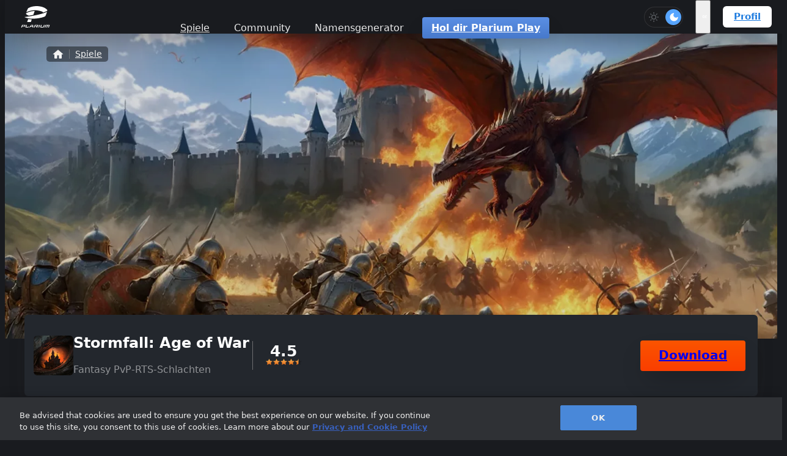

--- FILE ---
content_type: text/html; charset=UTF-8
request_url: https://plarium.com/de/game/stormfall-age-of-war/
body_size: 16434
content:
<!DOCTYPE html>
<html lang="de">

<head>
	<meta charset="UTF-8">
	<meta name="viewport" content="width=device-width, initial-scale=1">
	
<!-- OneTrust -->
<link rel="dns-prefetch" href="//cdn-ukwest.onetrust.com">
<link rel="preconnect" href="https://cdn-ukwest.onetrust.com" crossorigin="anonymous">
<link rel="prefetch" href="https://cdn-ukwest.onetrust.com/scripttemplates/otSDKStub.js" as="script" crossorigin="anonymous">

<!-- Optimizely -->
<link rel="dns-prefetch" href="//cdn.optimizely.com">
<link rel="dns-prefetch" href="//logx.optimizely.com">
<link rel="preconnect" href="https://cdn.optimizely.com" crossorigin="anonymous">
<link rel="preconnect" href="https://logx.optimizely.com" crossorigin="anonymous">
<link rel="prefetch" href="https://cdn.optimizely.com/js/26962030105.js" as="script" crossorigin="anonymous">
<!-- GTM -->
<link rel="dns-prefetch" href="//www.googletagmanager.com">
<link rel="preconnect" href="https://www.googletagmanager.com" crossorigin="anonymous">

<!-- OneTrust Cookies Consent Notice start for plarium.com -->
<script src="https://cdn-ukwest.onetrust.com/scripttemplates/otSDKStub.js" type="text/javascript" charset="UTF-8" data-domain-script="6ef28239-a179-4539-b11e-e28b85f57a1c"></script>
<script type="text/javascript">
function OptanonWrapper() { }
</script>
<!-- OneTrust Cookies Consent Notice end for plarium.com -->

<!-- Google Tag Manager -->
<script>(function(w,d,s,l,i){w[l]=w[l]||[];w[l].push({'gtm.start':
new Date().getTime(),event:'gtm.js'});var f=d.getElementsByTagName(s)[0],
j=d.createElement(s),dl=l!='dataLayer'?'&l='+l:'';j.async=true;j.src=
'https://www.googletagmanager.com/gtm.js?id='+i+dl;f.parentNode.insertBefore(j,f);
})(window,document,'script','dataLayer','GTM-5LK4K4N');</script>
<!-- End Google Tag Manager -->

<script src="https://cdn.optimizely.com/js/26962030105.js"></script>

<meta name="naver-site-verification" content="" />
<meta name='robots' content='index, follow, max-image-preview:large, max-snippet:-1, max-video-preview:-1' />
	<style>img:is([sizes="auto" i], [sizes^="auto," i]) { contain-intrinsic-size: 3000px 1500px }</style>
	
	<!-- This site is optimized with the Yoast SEO Premium plugin v26.0 (Yoast SEO v26.0) - https://yoast.com/wordpress/plugins/seo/ -->
	<title>Stormfall: Age of War – Plarium</title>
	<meta name="description" content="Führe deine Armeen in Stormfall: Age of War in den Kampf gegen die Dunkelheit! Nur die Mutigsten bestehen in diesem kostenlosen High Fantasy MMORTS-Abenteuer." />
	<link rel="canonical" href="https://plarium.com/de/game/stormfall-age-of-war/" />
	<meta property="og:locale" content="de_DE" />
	<meta property="og:type" content="website" />
	<meta property="og:title" content="Stormfall: Age of War" />
	<meta property="og:description" content="Fantasy PvP-RTS-Schlachten" />
	<meta property="og:url" content="https://plarium.com/de/game/stormfall-age-of-war/" />
	<meta property="og:site_name" content="Plarium" />
	<meta property="article:modified_time" content="2026-01-15T01:07:35+00:00" />
	<meta property="og:image" content="https://plarium.com/wp-content/uploads/sites/4/2024/11/sf-2.webp" />
	<meta name="twitter:card" content="summary_large_image" />
	<meta name="twitter:title" content="Stormfall: Age of War" />
	<meta name="twitter:description" content="Fantasy PvP-RTS-Schlachten" />
	<meta name="twitter:image" content="https://plarium.com/wp-content/uploads/sites/4/2024/11/sf-2.webp" />
	<meta name="twitter:label1" content="Geschätzte Lesezeit" />
	<meta name="twitter:data1" content="5 Minuten" />
	<script type="application/ld+json" class="yoast-schema-graph">{"@context":"https://schema.org","@graph":[{"@type":"WebPage","@id":"https://plarium.com/de/game/stormfall-age-of-war/","url":"https://plarium.com/de/game/stormfall-age-of-war/","name":"Stormfall: Age of War – Plarium","isPartOf":{"@id":"https://plarium.com/de/#website"},"datePublished":"2024-11-27T13:19:51+00:00","dateModified":"2026-01-15T01:07:35+00:00","description":"Führe deine Armeen in Stormfall: Age of War in den Kampf gegen die Dunkelheit! Nur die Mutigsten bestehen in diesem kostenlosen High Fantasy MMORTS-Abenteuer.","breadcrumb":{"@id":"https://plarium.com/de/game/stormfall-age-of-war/#breadcrumb"},"inLanguage":"de-DE","potentialAction":[{"@type":"ReadAction","target":["https://plarium.com/de/game/stormfall-age-of-war/"]}]},{"@type":"BreadcrumbList","@id":"https://plarium.com/de/game/stormfall-age-of-war/#breadcrumb","itemListElement":[{"@type":"ListItem","position":1,"name":"Plarium","item":"https://plarium.com/de/"},{"@type":"ListItem","position":2,"name":"Spiele","item":"https://plarium.com/de/games/"},{"@type":"ListItem","position":3,"name":"Stormfall: Age of War","item":"https://plarium.com/de/game/stormfall-age-of-war/"}]},{"@type":"WebSite","@id":"https://plarium.com/de/#website","url":"https://plarium.com/de/","name":"Plarium","description":"Enter a World of Cross-Platform Gaming!","inLanguage":"de-DE"}]}</script>
	<!-- / Yoast SEO Premium plugin. -->


<link rel='stylesheet' id='wp-block-library-css' href='https://plarium.com/de/wp-includes/css/dist/block-library/common.min.css?ver=6.8.3' type='text/css' media='all' />
<link rel='stylesheet' id='plarium-css' href='https://plarium.com/de/wp-content/themes/plarium/dist/styles/shared-30139c5b.css?ver=2.1.4' type='text/css' media='all' />
<link rel='stylesheet' id='plarium-frontend-css' href='https://plarium.com/de/wp-content/themes/plarium/dist/styles/frontend-ed7d56a3.css?ver=2.1.4' type='text/css' media='all' />
<link rel='stylesheet' id='single-game-css' href='https://plarium.com/de/wp-content/themes/plarium/dist/styles/single-game-515d61cd.css?ver=2.1.4' type='text/css' media='all' />
<link rel='stylesheet' id='multilingualpress-flag-icons-css' href='https://plarium.com/de/wp-content/plugins/multilingualpress/src/modules/SiteFlags/public/css/frontend.css?ver=1746617559' type='text/css' media='all' />

<meta name="generator" content="performance-lab 4.0.0; plugins: webp-uploads">
<!-- Stream WordPress user activity plugin v4.1.1 -->
<meta name="generator" content="webp-uploads 2.3.0">
<link rel="alternate" hreflang="en" href="https://plarium.com/en/game/stormfall-age-of-war/"><link rel="alternate" hreflang="ru" href="https://plarium.com/ru/game/stormfall-age-of-war/"><link rel="alternate" hreflang="fr" href="https://plarium.com/fr/game/stormfall-age-of-war/"><link rel="alternate" hreflang="it" href="https://plarium.com/it/game/stormfall-age-of-war/"><link rel="alternate" hreflang="es" href="https://plarium.com/es/game/stormfall-age-of-war/"><link rel="alternate" hreflang="pt" href="https://plarium.com/pt/game/stormfall-age-of-war/"><link rel="alternate" hreflang="ja" href="https://plarium.com/ja/game/stormfall-age-of-war/"><link rel="alternate" hreflang="ko" href="https://plarium.com/ko/game/stormfall-age-of-war/"><link rel="alternate" hreflang="zh-Hans" href="https://plarium.com/zh/game/stormfall-age-of-war/"><link rel="alternate" hreflang="zh-Hant" href="https://plarium.com/tw/game/stormfall-age-of-war/"><link rel="alternate" hreflang="uk" href="https://plarium.com/uk/game/stormfall-age-of-war/"><link rel="alternate" hreflang="de" href="https://plarium.com/de/game/stormfall-age-of-war/"><link rel="alternate" href="https://plarium.com/en/game/stormfall-age-of-war/" hreflang="x-default"><meta name="format-detection" content="telephone=no" /><link rel="icon" href="https://plarium.com/de/wp-content/themes/plarium/dist/static/images/favicon//favicon-16x16.png" type="image/png" sizes="16x16" crossorigin="anonymous" /><link rel="icon" href="https://plarium.com/de/wp-content/themes/plarium/dist/static/images/favicon//favicon-32x32.png" type="image/png" sizes="32x32" crossorigin="anonymous" /><link rel="icon" href="https://plarium.com/de/wp-content/themes/plarium/dist/static/images/favicon//android-icon-36x36.png" sizes="36x36" crossorigin="anonymous" /><link rel="icon" href="https://plarium.com/de/wp-content/themes/plarium/dist/static/images/favicon//android-icon-48x48.png" sizes="48x48" crossorigin="anonymous" /><link rel="icon" href="https://plarium.com/de/wp-content/themes/plarium/dist/static/images/favicon//android-icon-72x72.png" sizes="72x72" crossorigin="anonymous" /><link rel="icon" href="https://plarium.com/de/wp-content/themes/plarium/dist/static/images/favicon//android-icon-96x96.png" sizes="96x96" crossorigin="anonymous" /><link rel="icon" href="https://plarium.com/de/wp-content/themes/plarium/dist/static/images/favicon//android-icon-144x144.png" sizes="144x144" crossorigin="anonymous" /><link rel="icon" href="https://plarium.com/de/wp-content/themes/plarium/dist/static/images/favicon//android-icon-192x192.png" sizes="192x192" crossorigin="anonymous" /><link rel="apple-touch-icon" href="https://plarium.com/de/wp-content/themes/plarium/dist/static/images/favicon//apple-icon-57x57.png" sizes="57x57" crossorigin="anonymous" /><link rel="apple-touch-icon" href="https://plarium.com/de/wp-content/themes/plarium/dist/static/images/favicon//apple-icon-60x60.png" sizes="60x60" crossorigin="anonymous" /><link rel="apple-touch-icon" href="https://plarium.com/de/wp-content/themes/plarium/dist/static/images/favicon//apple-icon-72x72.png" sizes="72x72" crossorigin="anonymous" /><link rel="apple-touch-icon" href="https://plarium.com/de/wp-content/themes/plarium/dist/static/images/favicon//apple-icon-76x76.png" sizes="76x76" crossorigin="anonymous" /><link rel="apple-touch-icon" href="https://plarium.com/de/wp-content/themes/plarium/dist/static/images/favicon//apple-icon-114x114.png" sizes="114x114" crossorigin="anonymous" /><link rel="apple-touch-icon" href="https://plarium.com/de/wp-content/themes/plarium/dist/static/images/favicon//apple-icon-120x120.png" sizes="120x120" crossorigin="anonymous" /><link rel="apple-touch-icon" href="https://plarium.com/de/wp-content/themes/plarium/dist/static/images/favicon//apple-icon-144x144.png" sizes="144x144" crossorigin="anonymous" /><link rel="apple-touch-icon" href="https://plarium.com/de/wp-content/themes/plarium/dist/static/images/favicon//apple-icon-152x152.png" sizes="152x152" crossorigin="anonymous" /><link rel="apple-touch-icon" href="https://plarium.com/de/wp-content/themes/plarium/dist/static/images/favicon//apple-icon-180x180.png" sizes="180x180" crossorigin="anonymous" />
<style type="text/css">
.content-post__image {
    display: none;
}
.content-post__header-wrapper {
    display: block;
}
.content-post__meta {
    width: 100% ;
    max-width: none;
}
</style>
</head>

<body class="wp-singular game-template-default single single-game postid-2149 wp-theme-plarium is-dark-mode">

	
	
<!-- Google Tag Manager (noscript) -->
<noscript><iframe src="https://www.googletagmanager.com/ns.html?id=GTM-5LK4K4N" height="0" width="0" style="display:none;visibility:hidden"></iframe></noscript>
<!-- End Google Tag Manager (noscript) -->
	<div>
		<a class="screen-reader-text skip-link" href="#primary">Skip to content</a>
		<header class="header">
			<div class="header__wrapper">
				<a href="https://plarium.com/de/" class="header__logo">
					<svg xmlns="http://www.w3.org/2000/svg" width="56.03" height="42" viewBox="0 0 56.03 42"><path d="M1.804 36.834c1.084-.04 1.943-.072 3.38-.07h.02c1.072.002 2.164.054 3.224.182-.085.542-.234 1.09-.432 1.632-.19.542-.423 1.083-.736 1.64-1.126.088-2.26.13-3.338.127-.472 0-1.077-.01-1.892-.025l-.56 1.583H0l1.804-5.07zm4.343 2.5c.13-.26.234-.5.328-.758.093-.253.156-.5.214-.753-.446-.043-1.303-.066-1.845-.066-.712 0-1.286.02-1.91.045H2.93L2.38 39.35l.008-.007c.6.043 1.156.05 1.867.052.698.002 1.27-.018 1.89-.06M9.888 36.834h1.51l-.34.94c-.345.978-.714 2.075-1.016 3.053.53.078 1.12.094 1.678.094.557.002 1.157-.01 1.74-.087.106-.204.198-.407.276-.604h1.487c-.21.536-.437 1.035-.724 1.605-1.09.117-2.13.15-3.16.148-1.05-.002-2.037-.04-3.05-.16.365-1.31.824-2.743 1.287-4.052l.31-.936zM19.787 36.86c.067-.013.678-.08 1.6-.08h.22c.6.002 1.14.017 1.758.075l.586 5.047h-1.48l-.135-1.066-4.347-.008-.885 1.074h-1.48l3.658-4.436.507-.605zm.683 1.01l-1.64 1.955 3.375.006-.24-1.956c-.167-.014-.503-.03-.736-.03-.234 0-.568.013-.76.027M26.845 36.824l3.53.008c1.065.002 2.41.02 3.446.154-.092.5-.188.97-.365 1.47-.21.585-.446 1.19-.802 1.81-.532.026-1.132.074-1.712.094l1.4 1.544h-1.88l-2.147-2.337.05-.147h.78c.875.002 1.637-.003 2.403-.038.13-.274.247-.54.343-.815.093-.267.16-.492.22-.753-.68-.03-1.314-.03-2.082-.03l-2.03-.005-1.47 4.124h-1.474l1.79-5.08zM35.652 36.834h1.47l-1.806 5.07h-1.48l1.816-5.07zM38.962 36.856h1.49l-.317.9c-.36 1-.705 2.104-1.006 3.09.65.083 1.345.098 2.022.097.67 0 1.383-.016 2.078-.1.413-.986.83-2.09 1.19-3.09l.315-.897h1.508l-.316.895c-.465 1.304-1.09 2.697-1.598 3.993-1.225.19-2.404.255-3.552.256-1.156 0-2.288-.062-3.39-.25.345-1.296.782-2.697 1.246-3.993l.328-.9zM47.846 36.875c.965-.05 1.988-.092 3.56-.108.057 0 .13-.007.185-.007h.375c1.374 0 2.733.054 4.065.2-.48 1.564-1.08 3.38-1.632 4.944h-1.48c.436-1.247.95-2.752 1.323-4-.62-.04-1.264-.068-1.904-.082l-1.44 4.08H49.41l1.44-4.08c-.657.016-1.324.044-1.97.087-.507 1.245-1.057 2.746-1.493 3.992h-1.48c.436-1.247.972-2.667 1.5-3.976.106-.263.44-1.05.44-1.05M51.315 7.914c.184.288.18.48.154.608h-.004c-.006.03-.015.06-.024.09-.13.36-.56.756-1.203 1.098-1.88.995-4.355 1.99-7.377 2.964v-.027c-.015-.96-.94-1.682-3.085-2.398-14.02-4.69-25.54-.542-29.652 1.904 1.284-3.698 2.998-7.727 4.068-8.332C19.874.607 27.628-.666 35.464.332c7.37.938 13.444 3.844 15.85 7.582M50.697 11.177c-1.062 3.502-2.467 7.58-3.257 8.456-2.6 2.886-27.45 8.568-41.235 1.92 7.882-1.01 33.38-4.627 44.492-10.376" fill="#FFF"></path><path d="M26.527 9.62l-2.723 7.633c-.507.094-1.016.188-1.532.28-2.606.473-5.11.89-7.394 1.247-2.365-1-5.513-2.903-5.597-4.034l.01-.033c.404-.678 3.562-2.813 9.013-4.107 2.198-.523 4.988-.96 8.224-.986M20.833 26.11L19.07 31.22H11.7l2.035-5.807c2.388.42 4.803.63 7.098.7" fill="#FFF"></path></svg>
				</a>
				<nav class="header__navigation"><ul id="menu-header-menu" class=""><li  class="menu-item menu-item-type-post_type menu-item-object-page menu-item-style-columns">
				<a href="https://plarium.com/de/games/" >
					Spiele
				</a><div class="header__sub-navigation">
				<div class="header__sub-navigation-wrapper header__sub-navigation-wrapper__games-mobile">
				<div class="header__sub-navigation__games">
				<div class="header__sub-navigation__games-title">Spiele entdecken</div>
				<a class="header__sub-navigation__game" href="https://plarium.com/de/game/raid-shadow-legends/">
				<div class="header__sub-navigation__game-image">
					<img width="256" height="256" src="https://plarium.com/de/wp-content/uploads/sites/4/2025/10/raid_icon_alternative-1-1.webp" class="attachment-full size-full" alt="" decoding="async" fetchpriority="high" srcset="https://plarium.com/de/wp-content/uploads/sites/4/2025/10/raid_icon_alternative-1-1.webp 256w, https://plarium.com/de/wp-content/uploads/sites/4/2025/10/raid_icon_alternative-1-1-150x150.webp 150w" sizes="(max-width: 256px) 100vw, 256px" />
				</div>
				<div class="header__sub-navigation__game-details">
					<span class="header__sub-navigation__game-title">RAID: Shadow Legends</span>
					<span class="header__sub-navigation__game-desc">Episches Fantasy-Sammel-RPG</span>
				</div>
			</a><a class="header__sub-navigation__game" href="https://plarium.com/de/game/mech-arena/">
				<div class="header__sub-navigation__game-image">
					<img width="256" height="256" src="https://plarium.com/de/wp-content/uploads/sites/4/2024/11/icon_app_256x256.webp" class="attachment-full size-full" alt="" decoding="async" srcset="https://plarium.com/de/wp-content/uploads/sites/4/2024/11/icon_app_256x256.webp 256w, https://plarium.com/de/wp-content/uploads/sites/4/2024/11/icon_app_256x256-150x150.webp 150w" sizes="(max-width: 256px) 100vw, 256px" />
				</div>
				<div class="header__sub-navigation__game-details">
					<span class="header__sub-navigation__game-title">Mech Arena</span>
					<span class="header__sub-navigation__game-desc">PvP Roboter-Taktik-Action</span>
				</div>
			</a>
				<a
				class="header__sub-navigation__all-games"
				href="https://plarium.com/de/games/"
				
				>
				Alle Spiele <svg xmlns="http://www.w3.org/2000/svg" width="7" height="13" version="1.1" viewBox="0 0 7 13"><g fill="none" fill-rule="evenodd"><g fill="#FFF" fill-rule="nonzero"><g><g><path d="M9.341 5.094l-5.431 5.16c-.346.328-.906.328-1.251 0-.345-.328-.345-.86 0-1.189L6.908 4.5 2.659-.065c-.345-.329-.345-.86 0-1.189.345-.328.906-.328 1.251 0l5.431 5.16c.173.164.259.379.259.594 0 .215-.086.43-.259.594z" transform="translate(-420 -967) translate(240 673) rotate(-90 242.75 63.75) rotate(90 6 4.5)"></path></g></g></g></g></svg>

			</a>
			</div>
					<div id="sub-menu" class="header__sub-navigation__sub-menu">
						<ul class="sub-menu">
							<li class="menu-item ">
					<span class="menu-item-title">Spielkategorien</span>
					<ul class="sub-menu">
						<li class="menu-item">
						<a href="https://plarium.com/de/games/category/download-games/">
						Spiele kostenlos herunterladen
					</a>
					</li><li class="menu-item">
						<a href="https://plarium.com/de/games/category/cozy-games/">
						Cozy Games
					</a>
					</li><li class="menu-item">
						<a href="https://plarium.com/de/games/category/games-without-ads/">
						Spiele ohne Werbung
					</a>
					</li><li class="menu-item">
						<a href="https://plarium.com/de/games/category/crossplay-games/">
						Crossplay-Spiele
					</a>
					</li><li class="menu-item">
						<a href="https://plarium.com/de/games/category/free-to-play-games/">
						Free-to-Play-Games
					</a>
					</li><li class="menu-item">
						<a href="https://plarium.com/de/games/category/new-games/">
						Neue Spiele
					</a>
					</li><li class="menu-item">
						<a href="https://plarium.com/de/games/category/popular-games/">
						Beliebte Spiele
					</a>
					</li><li class="menu-item">
						<a href="https://plarium.com/de/games/category/best-games/">
						Beste Spiele
					</a>
					</li>
					</ul>
				</li><li class="menu-item ">
					<span class="menu-item-title">Plattformen</span>
					<ul class="sub-menu">
						<li class="menu-item">
						<a href="https://plarium.com/de/games/platform/pc-games/">
						PC-Spiele
					</a>
					</li><li class="menu-item">
						<a href="https://plarium.com/de/games/platform/html5-games/">
						HTML5 Spiele
					</a>
					</li><li class="menu-item">
						<a href="https://plarium.com/de/games/platform/mobile-games/">
						Handyspiele
					</a>
					</li><li class="menu-item">
						<a href="https://plarium.com/de/games/platform/mac-games/">
						Mac Spiele
					</a>
					</li><li class="menu-item">
						<a href="https://plarium.com/de/games/platform/browser-games/">
						Browser Spiele
					</a>
					</li><li class="menu-item">
						<a href="https://plarium.com/de/games/platform/flash-games/">
						Flash Spiele
					</a>
					</li>
					</ul>
				</li><li class="menu-item ">
					<span class="menu-item-title">OS</span>
					<ul class="sub-menu">
						<li class="menu-item">
						<a href="https://plarium.com/de/games/os/windows-games/">
						Windows Spiele
					</a>
					</li><li class="menu-item">
						<a href="https://plarium.com/de/games/os/ios-games/">
						iOS Spiele
					</a>
					</li>
					</ul>
				</li><li class="menu-item menu-item--tags">
					<span class="menu-item-title">Genres</span>
					<ul class="sub-menu-tags">
						<li class="menu-item">
						<a href="https://plarium.com/de/games/genre/medieval-games/">
						Mittelalter-Spiele
					</a>
					</li><li class="menu-item">
						<a href="https://plarium.com/de/games/genre/casual-games/">
						Casual Games
					</a>
					</li><li class="menu-item">
						<a href="https://plarium.com/de/games/genre/action-games/">
						Actionspiele
					</a>
					</li><li class="menu-item">
						<a href="https://plarium.com/de/games/genre/pvp-games/">
						PVP
					</a>
					</li><li class="menu-item">
						<a href="https://plarium.com/de/games/genre/survival-games/">
						Survival-Spiele
					</a>
					</li><li class="menu-item">
						<a href="https://plarium.com/de/games/genre/adventure-games/">
						Adventure Spiele
					</a>
					</li><li class="menu-item">
						<a href="https://plarium.com/de/games/genre/match-3-games/">
						3 Gewinnt Spiele
					</a>
					</li><li class="menu-item">
						<a href="https://plarium.com/de/games/genre/rpg-games/">
						RPG
					</a>
					</li><li class="menu-item">
						<a href="https://plarium.com/de/games/genre/mmorpg-games/">
						MMORPG
					</a>
					</li><li class="menu-item">
						<a href="https://plarium.com/de/games/genre/robot-games/">
						Roboter Spiele
					</a>
					</li><li class="menu-item">
						<a href="https://plarium.com/de/games/genre/strategy-games/">
						Strategiespiele
					</a>
					</li><li class="menu-item">
						<a href="https://plarium.com/de/games/genre/multiplayer-games/">
						Multiplayer Games
					</a>
					</li><li class="menu-item">
						<a href="https://plarium.com/de/games/genre/puzzle-games/">
						Puzzle Online
					</a>
					</li><li class="menu-item">
						<a href="https://plarium.com/de/games/genre/war-games/">
						Kriegsspiele
					</a>
					</li><li class="menu-item">
						<a href="https://plarium.com/de/games/genre/shooting-games/">
						Shooter Games
					</a>
					</li><li class="menu-item">
						<a href="https://plarium.com/de/games/genre/mmo-games/">
						MMO
					</a>
					</li>
					</ul>
				</li>
						</ul>
					</div>
				</div>
			</div></li><li  class="menu-item menu-item-type-custom menu-item-object-custom menu-item-has-children menu-item-style-default">
				<span tabindex="0" class="menu-item-title">
					Community
				</span><div class="header__sub-navigation"><div class="header__sub-navigation-wrapper">
				<div class="header__sub-navigation__games">
				<div class="header__sub-navigation__games-title">Spiele entdecken</div>
				<a class="header__sub-navigation__game" href="https://plarium.com/de/game/raid-shadow-legends/">
				<div class="header__sub-navigation__game-image">
					<img width="256" height="256" src="https://plarium.com/de/wp-content/uploads/sites/4/2025/10/raid_icon_alternative-1-1.webp" class="attachment-full size-full" alt="" decoding="async" srcset="https://plarium.com/de/wp-content/uploads/sites/4/2025/10/raid_icon_alternative-1-1.webp 256w, https://plarium.com/de/wp-content/uploads/sites/4/2025/10/raid_icon_alternative-1-1-150x150.webp 150w" sizes="(max-width: 256px) 100vw, 256px" />
				</div>
				<div class="header__sub-navigation__game-details">
					<span class="header__sub-navigation__game-title">RAID: Shadow Legends</span>
					<span class="header__sub-navigation__game-desc">Episches Fantasy-Sammel-RPG</span>
				</div>
			</a><a class="header__sub-navigation__game" href="https://plarium.com/de/game/mech-arena/">
				<div class="header__sub-navigation__game-image">
					<img width="256" height="256" src="https://plarium.com/de/wp-content/uploads/sites/4/2024/11/icon_app_256x256.webp" class="attachment-full size-full" alt="" decoding="async" srcset="https://plarium.com/de/wp-content/uploads/sites/4/2024/11/icon_app_256x256.webp 256w, https://plarium.com/de/wp-content/uploads/sites/4/2024/11/icon_app_256x256-150x150.webp 150w" sizes="(max-width: 256px) 100vw, 256px" />
				</div>
				<div class="header__sub-navigation__game-details">
					<span class="header__sub-navigation__game-title">Mech Arena</span>
					<span class="header__sub-navigation__game-desc">PvP Roboter-Taktik-Action</span>
				</div>
			</a>
				<a
				class="header__sub-navigation__all-games"
				href="https://plarium.com/de/games/"
				
				>
				Alle Spiele <svg xmlns="http://www.w3.org/2000/svg" width="7" height="13" version="1.1" viewBox="0 0 7 13"><g fill="none" fill-rule="evenodd"><g fill="#FFF" fill-rule="nonzero"><g><g><path d="M9.341 5.094l-5.431 5.16c-.346.328-.906.328-1.251 0-.345-.328-.345-.86 0-1.189L6.908 4.5 2.659-.065c-.345-.329-.345-.86 0-1.189.345-.328.906-.328 1.251 0l5.431 5.16c.173.164.259.379.259.594 0 .215-.086.43-.259.594z" transform="translate(-420 -967) translate(240 673) rotate(-90 242.75 63.75) rotate(90 6 4.5)"></path></g></g></g></g></svg>

			</a>
			</div>
				<div class="header__sub-navigation__sub-menu">
					<ul  class="sub-menu"><li  class="menu-item menu-item-type-post_type menu-item-object-page">
				<a href="https://plarium.com/de/blog/" ><img width="167" height="184" src="https://plarium.com/de/wp-content/uploads/sites/4/2025/12/blog.svg" class="menu-item-icon" alt="" decoding="async" />
					Blog
				</a></li><li  class="menu-item menu-item-type-post_type menu-item-object-page">
				<a href="https://plarium.com/de/news/" ><img width="167" height="184" src="https://plarium.com/de/wp-content/uploads/sites/4/2025/12/news.svg" class="menu-item-icon" alt="" decoding="async" />
					Neuigkeiten
				</a></li><li  class="menu-item menu-item-type-post_type menu-item-object-page">
				<a href="https://plarium.com/de/glossary/" ><img width="167" height="184" src="https://plarium.com/de/wp-content/uploads/sites/4/2025/12/glossary.svg" class="menu-item-icon" alt="" decoding="async" />
					Glossar
				</a></li><li  class="menu-item menu-item-type-custom menu-item-object-custom">
				<a href="https://forum.plarium.com/" ><img width="201" height="184" src="https://plarium.com/de/wp-content/uploads/sites/4/2025/12/forum.svg" class="menu-item-icon" alt="" decoding="async" />
					Forum
				</a></li><li  class="menu-item menu-item-type-post_type menu-item-object-page">
				<a href="https://plarium.com/de/support/" ><img width="167" height="184" src="https://plarium.com/de/wp-content/uploads/sites/4/2025/12/support.svg" class="menu-item-icon" alt="" decoding="async" />
					Support
				</a></li></ul></div></div></div></li><li  class="menu-item menu-item-type-custom menu-item-object-custom menu-item-has-children menu-item-style-panel">
				<span tabindex="0" class="menu-item-title">
					Namensgenerator
				</span><div class="header__sub-navigation"><div class="header__sub-navigation-wrapper">
				<div class="header__sub-navigation__games">
				<div class="header__sub-navigation__games-title">Spiele entdecken</div>
				<a class="header__sub-navigation__game" href="https://plarium.com/de/game/raid-shadow-legends/">
				<div class="header__sub-navigation__game-image">
					<img width="256" height="256" src="https://plarium.com/de/wp-content/uploads/sites/4/2025/10/raid_icon_alternative-1-1.webp" class="attachment-full size-full" alt="" decoding="async" srcset="https://plarium.com/de/wp-content/uploads/sites/4/2025/10/raid_icon_alternative-1-1.webp 256w, https://plarium.com/de/wp-content/uploads/sites/4/2025/10/raid_icon_alternative-1-1-150x150.webp 150w" sizes="(max-width: 256px) 100vw, 256px" />
				</div>
				<div class="header__sub-navigation__game-details">
					<span class="header__sub-navigation__game-title">RAID: Shadow Legends</span>
					<span class="header__sub-navigation__game-desc">Episches Fantasy-Sammel-RPG</span>
				</div>
			</a><a class="header__sub-navigation__game" href="https://plarium.com/de/game/mech-arena/">
				<div class="header__sub-navigation__game-image">
					<img width="256" height="256" src="https://plarium.com/de/wp-content/uploads/sites/4/2024/11/icon_app_256x256.webp" class="attachment-full size-full" alt="" decoding="async" srcset="https://plarium.com/de/wp-content/uploads/sites/4/2024/11/icon_app_256x256.webp 256w, https://plarium.com/de/wp-content/uploads/sites/4/2024/11/icon_app_256x256-150x150.webp 150w" sizes="(max-width: 256px) 100vw, 256px" />
				</div>
				<div class="header__sub-navigation__game-details">
					<span class="header__sub-navigation__game-title">Mech Arena</span>
					<span class="header__sub-navigation__game-desc">PvP Roboter-Taktik-Action</span>
				</div>
			</a>
				<a
				class="header__sub-navigation__all-games"
				href="https://plarium.com/de/games/"
				
				>
				Alle Spiele <svg xmlns="http://www.w3.org/2000/svg" width="7" height="13" version="1.1" viewBox="0 0 7 13"><g fill="none" fill-rule="evenodd"><g fill="#FFF" fill-rule="nonzero"><g><g><path d="M9.341 5.094l-5.431 5.16c-.346.328-.906.328-1.251 0-.345-.328-.345-.86 0-1.189L6.908 4.5 2.659-.065c-.345-.329-.345-.86 0-1.189.345-.328.906-.328 1.251 0l5.431 5.16c.173.164.259.379.259.594 0 .215-.086.43-.259.594z" transform="translate(-420 -967) translate(240 673) rotate(-90 242.75 63.75) rotate(90 6 4.5)"></path></g></g></g></g></svg>

			</a>
			</div>
				<div class="header__sub-navigation__sub-menu">
					<ul  class="sub-menu"><li  class="menu-item menu-item-type-custom menu-item-object-custom menu-item-has-children">
				<img width="60" height="60" src="https://plarium.com/de/wp-content/uploads/sites/4/2024/08/nickname-generator.svg" class="menu-item-icon" alt="" decoding="async" /><span class="menu-item-title">
					Namensgenerator
				</span>
				
				
					<ul  class="sub-menu"><li  class="menu-item menu-item-type-post_type menu-item-object-generator">
				<a href="https://plarium.com/de/resource/generator/nickname-generator/" >
					Nickname Generator
				</a></li><li  class="menu-item menu-item-type-post_type menu-item-object-generator">
				<a href="https://plarium.com/de/resource/generator/fantasy-name-generator/" >
					Fantasy Name Generator
				</a></li><li  class="menu-item menu-item-type-post_type menu-item-object-generator">
				<a href="https://plarium.com/de/resource/generator/elf-name-generator/" >
					Elf Name Generator
				</a></li><li  class="menu-item menu-item-type-post_type menu-item-object-generator">
				<a href="https://plarium.com/de/resource/generator/gamertag-generator/" >
					Gamertag Generator
				</a></li><li  class="menu-item menu-item-type-post_type menu-item-object-generator">
				<a href="https://plarium.com/de/resource/generator/dnd-name-generator/" >
					DND Names Generator
				</a></li><li  class="menu-item menu-item-type-post_type menu-item-object-generator">
				<a href="https://plarium.com/de/resource/generator/game-name-generator/" >
					Game Name Generator
				</a></li><li  class="menu-item menu-item-type-post_type menu-item-object-generator">
				<a href="https://plarium.com/de/resource/generator/clan-name-generator/" >
					Clan Name Generator
				</a></li><li  class="menu-item menu-item-type-post_type menu-item-object-generator">
				<a href="https://plarium.com/de/resource/generator/superhero-name-generator/" >
					Superhelden Namen Generator
				</a></li><li  class="menu-item menu-item-type-post_type menu-item-object-generator">
				<a href="https://plarium.com/de/resource/generator/rpg-name-generator/" >
					RPG Namen Generator
				</a></li></ul></li><li  class="menu-item menu-item-type-post_type menu-item-object-maker menu-item-style-panel-cta">
				<a href="https://plarium.com/de/resource/maker/gaming-logo-maker/" >
					<div class="gaming-logo-title">
					<span class="gaming-logo-title--bold">Gaming Logo</span>
					<span class="gaming-logo-title--thin">
					erstellen
				</span>
				</div>
				</a></li></ul></div></div></div></li><li  class="wp-block-button is-style-small">
				<a href="https://plarium.com/de/plarium-play/"  class="wp-block-button__link has-secondary-gradient-background has-background wp-element-button">
					Hol dir Plarium Play
				</a></li></ul></nav>								<button type="button" class="header__theme-toggle" aria-label="Toggle dark mode">
					<span class="header__theme-toggle-icon icon-sun">
						<svg xmlns="http://www.w3.org/2000/svg" width="20" height="20" viewBox="0 0 24 24" fill="none" stroke="currentColor" stroke-width="2" stroke-linecap="round" stroke-linejoin="round">
							<circle cx="12" cy="12" r="5"></circle>
							<line x1="12" y1="1" x2="12" y2="3"></line>
							<line x1="12" y1="21" x2="12" y2="23"></line>
							<line x1="4.22" y1="4.22" x2="5.64" y2="5.64"></line>
							<line x1="18.36" y1="18.36" x2="19.78" y2="19.78"></line>
							<line x1="1" y1="12" x2="3" y2="12"></line>
							<line x1="21" y1="12" x2="23" y2="12"></line>
							<line x1="4.22" y1="19.78" x2="5.64" y2="18.36"></line>
							<line x1="18.36" y1="5.64" x2="19.78" y2="4.22"></line>
						</svg>
					</span>
					<span class="header__theme-toggle-icon icon-moon">
						<svg xmlns="http://www.w3.org/2000/svg" width="20" height="20" viewBox="0 0 24 24" fill="none" stroke="currentColor" stroke-width="2" stroke-linecap="round" stroke-linejoin="round">
							<path d="M21 12.79A9 9 0 1 1 11.21 3 7 7 0 0 0 21 12.79z"></path>
						</svg>
					</span>
					<span class="header__theme-toggle-thumb"></span>
				</button>
				<div class="plarium-language-selector has-icon"><button class="plarium-language-selector__button"><img src="https://plarium.com/de/wp-content/themes/plarium/dist/static/images/locales/de.svg" alt="de"></button><ul class="plarium-language-selector__list"><li class="plarium-language-selector__item"><a href="https://plarium.com/en/game/stormfall-age-of-war/">English</a></li><li class="plarium-language-selector__item"><a href="https://plarium.com/ru/game/stormfall-age-of-war/">Русский</a></li><li class="plarium-language-selector__item"><a href="https://plarium.com/fr/game/stormfall-age-of-war/">Français</a></li><li class="plarium-language-selector__item"><a href="https://plarium.com/it/game/stormfall-age-of-war/">Italiano</a></li><li class="plarium-language-selector__item"><a href="https://plarium.com/es/game/stormfall-age-of-war/">Español</a></li><li class="plarium-language-selector__item"><a href="https://plarium.com/pt/game/stormfall-age-of-war/">Português</a></li><li class="plarium-language-selector__item"><a href="https://plarium.com/ja/game/stormfall-age-of-war/">日本語</a></li><li class="plarium-language-selector__item"><a href="https://plarium.com/ko/game/stormfall-age-of-war/">한국어</a></li><li class="plarium-language-selector__item"><a href="https://plarium.com/zh/game/stormfall-age-of-war/">简体中文</a></li><li class="plarium-language-selector__item"><a href="https://plarium.com/tw/game/stormfall-age-of-war/">繁体中文</a></li><li class="plarium-language-selector__item"><a href="https://plarium.com/uk/game/stormfall-age-of-war/">Українська</a></li></ul></div>				<div class="header__actions">
					<div id="header__login-btn" class="wp-block-button is-style-small">
			<a id="header__login-btn-link" href="https://portal.plarium.com/de/profile/" class="wp-block-button__link has-plarium-white-background-color has-background wp-element-button">
				Profil
			</a>
		</div>					<div class="header__mobile-menu">
						<button class="header__mobile-menu__open" aria-label="open menu">
							<svg xmlns="http://www.w3.org/2000/svg" width="30" height="30" viewBox="0 0 30 30"><path d="M21.5 21c.8 0 1.5.7 1.5 1.5s-.7 1.5-1.5 1.5h-13c-.8 0-1.5-.7-1.5-1.5S7.7 21 8.5 21h13Zm0-7.5c.8 0 1.5.7 1.5 1.5s-.7 1.5-1.5 1.5h-13c-.8 0-1.5-.7-1.5-1.5s.7-1.5 1.5-1.5h13Zm0-7.5c.8 0 1.5.7 1.5 1.5S22.3 9 21.5 9h-13C7.7 9 7 8.3 7 7.5S7.7 6 8.5 6h13Z" /></svg>
						</button>
						<button class="header__mobile-menu__close" aria-label="close menu">
							<svg xmlns="http://www.w3.org/2000/svg" width="30" height="30" viewBox="0 0 30 30"><path d="M21.4 8.6c.5.5.5 1.3 0 1.8l-4.5 4.5 4.5 4.5c.5.5.5 1.3 0 1.8s-1.3.5-1.8 0l-4.5-4.5-4.5 4.5c-.5.5-1.3.5-1.8 0s-.5-1.3 0-1.8l4.5-4.5-4.5-4.5c-.5-.5-.5-1.3 0-1.8s1.3-.5 1.8 0l4.5 4.5 4.5-4.5c.5-.5 1.3-.5 1.8 0Z" /></svg>
						</button>
					</div>
				</div>
			</div>
			<nav class="header__mobile-navigation"><ul id="menu-header-mobile-menu" class=""><li  class="menu-item menu-item-type-custom menu-item-object-custom menu-item-has-children">
				<a href="#" >
					Spiele
				</a><ul class="sub-menu">
				<li class="menu-item menu-item-has-children">
					<a href="">
						Spielkategorien
					</a>
					<ul class="sub-menu">
						<li class="menu-item">
						<a href="https://plarium.com/de/games/category/download-games/">
						Spiele kostenlos herunterladen
					</a>
					</li><li class="menu-item">
						<a href="https://plarium.com/de/games/category/cozy-games/">
						Cozy Games
					</a>
					</li><li class="menu-item">
						<a href="https://plarium.com/de/games/category/games-without-ads/">
						Spiele ohne Werbung
					</a>
					</li><li class="menu-item">
						<a href="https://plarium.com/de/games/category/crossplay-games/">
						Crossplay-Spiele
					</a>
					</li><li class="menu-item">
						<a href="https://plarium.com/de/games/category/free-to-play-games/">
						Free-to-Play-Games
					</a>
					</li><li class="menu-item">
						<a href="https://plarium.com/de/games/category/new-games/">
						Neue Spiele
					</a>
					</li><li class="menu-item">
						<a href="https://plarium.com/de/games/category/popular-games/">
						Beliebte Spiele
					</a>
					</li><li class="menu-item">
						<a href="https://plarium.com/de/games/category/best-games/">
						Beste Spiele
					</a>
					</li>
					</ul>
				</li><li class="menu-item menu-item-has-children">
					<a href="">
						Geräte
					</a>
					<ul class="sub-menu">
						
					</ul>
				</li><li class="menu-item menu-item-has-children">
					<a href="">
						Plattformen
					</a>
					<ul class="sub-menu">
						<li class="menu-item">
						<a href="https://plarium.com/de/games/platform/pc-games/">
						PC-Spiele
					</a>
					</li><li class="menu-item">
						<a href="https://plarium.com/de/games/platform/html5-games/">
						HTML5 Spiele
					</a>
					</li><li class="menu-item">
						<a href="https://plarium.com/de/games/platform/mobile-games/">
						Handyspiele
					</a>
					</li><li class="menu-item">
						<a href="https://plarium.com/de/games/platform/mac-games/">
						Mac Spiele
					</a>
					</li><li class="menu-item">
						<a href="https://plarium.com/de/games/platform/browser-games/">
						Browser Spiele
					</a>
					</li><li class="menu-item">
						<a href="https://plarium.com/de/games/platform/flash-games/">
						Flash Spiele
					</a>
					</li>
					</ul>
				</li><li class="menu-item menu-item-has-children">
					<a href="">
						OS
					</a>
					<ul class="sub-menu">
						<li class="menu-item">
						<a href="https://plarium.com/de/games/os/windows-games/">
						Windows Spiele
					</a>
					</li><li class="menu-item">
						<a href="https://plarium.com/de/games/os/ios-games/">
						iOS Spiele
					</a>
					</li>
					</ul>
				</li><li class="menu-item menu-item-has-children">
					<a href="">
						Genres
					</a>
					<ul class="sub-menu">
						<li class="menu-item">
						<a href="https://plarium.com/de/games/genre/medieval-games/">
						Mittelalter-Spiele
					</a>
					</li><li class="menu-item">
						<a href="https://plarium.com/de/games/genre/casual-games/">
						Casual Games
					</a>
					</li><li class="menu-item">
						<a href="https://plarium.com/de/games/genre/action-games/">
						Actionspiele
					</a>
					</li><li class="menu-item">
						<a href="https://plarium.com/de/games/genre/pvp-games/">
						PVP
					</a>
					</li><li class="menu-item">
						<a href="https://plarium.com/de/games/genre/survival-games/">
						Survival-Spiele
					</a>
					</li><li class="menu-item">
						<a href="https://plarium.com/de/games/genre/adventure-games/">
						Adventure Spiele
					</a>
					</li><li class="menu-item">
						<a href="https://plarium.com/de/games/genre/match-3-games/">
						3 Gewinnt Spiele
					</a>
					</li><li class="menu-item">
						<a href="https://plarium.com/de/games/genre/rpg-games/">
						RPG
					</a>
					</li><li class="menu-item">
						<a href="https://plarium.com/de/games/genre/mmorpg-games/">
						MMORPG
					</a>
					</li><li class="menu-item">
						<a href="https://plarium.com/de/games/genre/robot-games/">
						Roboter Spiele
					</a>
					</li><li class="menu-item">
						<a href="https://plarium.com/de/games/genre/strategy-games/">
						Strategiespiele
					</a>
					</li><li class="menu-item">
						<a href="https://plarium.com/de/games/genre/multiplayer-games/">
						Multiplayer Games
					</a>
					</li><li class="menu-item">
						<a href="https://plarium.com/de/games/genre/puzzle-games/">
						Puzzle Online
					</a>
					</li><li class="menu-item">
						<a href="https://plarium.com/de/games/genre/war-games/">
						Kriegsspiele
					</a>
					</li><li class="menu-item">
						<a href="https://plarium.com/de/games/genre/shooting-games/">
						Shooter Games
					</a>
					</li><li class="menu-item">
						<a href="https://plarium.com/de/games/genre/mmo-games/">
						MMO
					</a>
					</li>
					</ul>
				</li>
				<li>
					<a
				class="header__mobile-navigation__cta"
				href="https://plarium.com/de/games/"
				
				>
				Alle Spiele
			</a>
				</li>
			</ul></li><li  class="menu-item menu-item-type-custom menu-item-object-custom menu-item-has-children">
				<a href="#" >
					Community
				</a>
<ul class="sub-menu">
<li  class="menu-item menu-item-type-post_type menu-item-object-page">
				<a href="https://plarium.com/de/blog/" >
					Blog
				</a></li><li  class="menu-item menu-item-type-post_type menu-item-object-page">
				<a href="https://plarium.com/de/news/" >
					Neuigkeiten
				</a></li><li  class="menu-item menu-item-type-post_type menu-item-object-page">
				<a href="https://plarium.com/de/glossary/" >
					Glossar
				</a></li><li  class="menu-item menu-item-type-custom menu-item-object-custom">
				<a href="https://forum.plarium.com/" >
					Forum
				</a></li><li  class="menu-item menu-item-type-post_type menu-item-object-page">
				<a href="https://plarium.com/de/support/" >
					Support
				</a></li></ul>
</li><li  class="menu-item menu-item-type-custom menu-item-object-custom menu-item-has-children">
				<a href="#" >
					Werkzeuge
				</a>
<ul class="sub-menu">
<li  class="menu-item menu-item-type-post_type menu-item-object-generator">
				<a href="https://plarium.com/de/resource/generator/nickname-generator/" >
					Nickname Generator
				</a></li><li  class="menu-item menu-item-type-post_type menu-item-object-generator">
				<a href="https://plarium.com/de/resource/generator/fantasy-name-generator/" >
					Fantasy Name Generator
				</a></li><li  class="menu-item menu-item-type-post_type menu-item-object-generator">
				<a href="https://plarium.com/de/resource/generator/elf-name-generator/" >
					Elf Name Generator
				</a></li><li  class="menu-item menu-item-type-post_type menu-item-object-generator">
				<a href="https://plarium.com/de/resource/generator/gamertag-generator/" >
					Gamertag Generator
				</a></li><li  class="menu-item menu-item-type-post_type menu-item-object-generator">
				<a href="https://plarium.com/de/resource/generator/dnd-name-generator/" >
					DND Names Generator
				</a></li><li  class="menu-item menu-item-type-post_type menu-item-object-generator">
				<a href="https://plarium.com/de/resource/generator/game-name-generator/" >
					Game Name Generator
				</a></li><li  class="menu-item menu-item-type-post_type menu-item-object-generator">
				<a href="https://plarium.com/de/resource/generator/clan-name-generator/" >
					Clan Name Generator
				</a></li><li  class="menu-item menu-item-type-post_type menu-item-object-generator">
				<a href="https://plarium.com/de/resource/generator/superhero-name-generator/" >
					Superhelden Namen Generator
				</a></li><li  class="menu-item menu-item-type-post_type menu-item-object-generator">
				<a href="https://plarium.com/de/resource/generator/rpg-name-generator/" >
					RPG Namen Generator
				</a></li><li  class="menu-item menu-item-type-post_type menu-item-object-maker">
				<a href="https://plarium.com/de/resource/maker/gaming-logo-maker/" >
					Gaming Logoerstellen
				</a></li></ul>
</li></ul></nav>		</header>
<main id="primary">
	
<div class="single-game__hero">
	<picture>
				<source media="(max-width: 767px)" srcset="">
				<source media="(max-width: 1023px)" srcset="">
				<img width="1920" height="700" src="https://plarium.com/de/wp-content/uploads/sites/4/2024/11/SF_AgeOfWar_Game-Page-header_1920x700webp_VikaVov_.webp" class="attachment-full size-full" alt="Stormfall Age of War gameplay" decoding="async" loading="lazy" srcset="https://plarium.com/de/wp-content/uploads/sites/4/2024/11/SF_AgeOfWar_Game-Page-header_1920x700webp_VikaVov_.webp 1920w, https://plarium.com/de/wp-content/uploads/sites/4/2024/11/SF_AgeOfWar_Game-Page-header_1920x700webp_VikaVov_-300x109.webp 300w, https://plarium.com/de/wp-content/uploads/sites/4/2024/11/SF_AgeOfWar_Game-Page-header_1920x700webp_VikaVov_-1024x373.webp 1024w, https://plarium.com/de/wp-content/uploads/sites/4/2024/11/SF_AgeOfWar_Game-Page-header_1920x700webp_VikaVov_-768x280.webp 768w, https://plarium.com/de/wp-content/uploads/sites/4/2024/11/SF_AgeOfWar_Game-Page-header_1920x700webp_VikaVov_-1536x560.webp 1536w" sizes="auto, (max-width: 1920px) 100vw, 1920px" />
			</picture>	<div class="single-game__hero__container">
		<div class='plarium-breadcrumbs'><span><a href="https://plarium.com/de/" class="plarium-home-breadcrumb" style="height: 18px;">
				<svg xmlns="http://www.w3.org/2000/svg" x="0px" y="0px" width="18" height="18" viewBox="0 0 24 24">
   					<path fill="currentColor" d="M 12 2 A 1 1 0 0 0 11.289062 2.296875 L 1.203125 11.097656 A 0.5 0.5 0 0 0 1 11.5 A 0.5 0.5 0 0 0 1.5 12 L 4 12 L 4 20 C 4 20.552 4.448 21 5 21 L 9 21 C 9.552 21 10 20.552 10 20 L 10 14 L 14 14 L 14 20 C 14 20.552 14.448 21 15 21 L 19 21 C 19.552 21 20 20.552 20 20 L 20 12 L 22.5 12 A 0.5 0.5 0 0 0 23 11.5 A 0.5 0.5 0 0 0 22.796875 11.097656 L 12.716797 2.3027344 A 1 1 0 0 0 12.710938 2.296875 A 1 1 0 0 0 12 2 z"></path>
				</svg><span class="screen-reader-text">Plarium</span></a> <span class="plarium-breadcrumbs__seperator"></span> <span><a href="https://plarium.com/de/games/">Spiele</a></span> <span class="plarium-breadcrumbs__seperator"></span> <span class="breadcrumb_last" aria-current="page">Stormfall: Age of War</span></span></div>	</div>
</div>


<div class="single-game__details-bar__marker"></div>
<div class="single-game__details-bar">
	<div class="single-game__details-bar__inner">
		<div class="single-game__details-bar__icon">
			<img width="256" height="256" src="https://plarium.com/de/wp-content/uploads/sites/4/2024/11/SF_AgeOfWar_Game-icon_256-x-256px_VikaVov-copy.webp" class="attachment-full size-full" alt="Stormfall Age of War" decoding="async" loading="lazy" srcset="https://plarium.com/de/wp-content/uploads/sites/4/2024/11/SF_AgeOfWar_Game-icon_256-x-256px_VikaVov-copy.webp 256w, https://plarium.com/de/wp-content/uploads/sites/4/2024/11/SF_AgeOfWar_Game-icon_256-x-256px_VikaVov-copy-150x150.webp 150w" sizes="auto, (max-width: 256px) 100vw, 256px" />		</div>
		<div class="single-game__details-bar__text">
			<h1 class="single-game__details-bar__text__title">
				Stormfall: Age of War			</h1>
			<p class="single-game__details-bar__text__tagline">
				Fantasy PvP-RTS-Schlachten			</p>
		</div>
		<div class="single-game__details-bar__star-rating">
			<div class="single-game__details-bar__star-rating-rating">4.5</div>
        <div class="single-game__details-bar__star-rating-stars"><svg viewBox="0 0 11 10" xmlns="http://www.w3.org/2000/svg" width="11" height="10">
            <defs>
                <mask id="mask_plarium_star_696fac05a5c14">
                    <rect x="0" y="0" width="11" height="10" fill="white" />
                </mask>
                <linearGradient id="grad_plarium_star_696fac05a5c14" gradientTransform="rotate(90) translate(-0.1, 0)">
                    <stop offset="0" stop-color="#FAC361" />
                    <stop offset="100" stop-color="#E76F1C" />
                </linearGradient>
            </defs>
            <polygon points="5.5,8.292 2.101,10 2.75,6.382 0,3.82 3.8,3.292 5.5,0 7.2,3.292 11,3.82 8.25,6.382 8.899,10" fill="rgba(0, 0, 0, 0.2)"/>
            <polygon points="5.5,8.292 2.101,10 2.75,6.382 0,3.82 3.8,3.292 5.5,0 7.2,3.292 11,3.82 8.25,6.382 8.899,10" fill="url(#grad_plarium_star_696fac05a5c14)" mask="url(#mask_plarium_star_696fac05a5c14)"/>
        </svg><svg viewBox="0 0 11 10" xmlns="http://www.w3.org/2000/svg" width="11" height="10">
            <defs>
                <mask id="mask_plarium_star_696fac05a5c17">
                    <rect x="0" y="0" width="11" height="10" fill="white" />
                </mask>
                <linearGradient id="grad_plarium_star_696fac05a5c17" gradientTransform="rotate(90) translate(-0.1, 0)">
                    <stop offset="0" stop-color="#FAC361" />
                    <stop offset="100" stop-color="#E76F1C" />
                </linearGradient>
            </defs>
            <polygon points="5.5,8.292 2.101,10 2.75,6.382 0,3.82 3.8,3.292 5.5,0 7.2,3.292 11,3.82 8.25,6.382 8.899,10" fill="rgba(0, 0, 0, 0.2)"/>
            <polygon points="5.5,8.292 2.101,10 2.75,6.382 0,3.82 3.8,3.292 5.5,0 7.2,3.292 11,3.82 8.25,6.382 8.899,10" fill="url(#grad_plarium_star_696fac05a5c17)" mask="url(#mask_plarium_star_696fac05a5c17)"/>
        </svg><svg viewBox="0 0 11 10" xmlns="http://www.w3.org/2000/svg" width="11" height="10">
            <defs>
                <mask id="mask_plarium_star_696fac05a5c18">
                    <rect x="0" y="0" width="11" height="10" fill="white" />
                </mask>
                <linearGradient id="grad_plarium_star_696fac05a5c18" gradientTransform="rotate(90) translate(-0.1, 0)">
                    <stop offset="0" stop-color="#FAC361" />
                    <stop offset="100" stop-color="#E76F1C" />
                </linearGradient>
            </defs>
            <polygon points="5.5,8.292 2.101,10 2.75,6.382 0,3.82 3.8,3.292 5.5,0 7.2,3.292 11,3.82 8.25,6.382 8.899,10" fill="rgba(0, 0, 0, 0.2)"/>
            <polygon points="5.5,8.292 2.101,10 2.75,6.382 0,3.82 3.8,3.292 5.5,0 7.2,3.292 11,3.82 8.25,6.382 8.899,10" fill="url(#grad_plarium_star_696fac05a5c18)" mask="url(#mask_plarium_star_696fac05a5c18)"/>
        </svg><svg viewBox="0 0 11 10" xmlns="http://www.w3.org/2000/svg" width="11" height="10">
            <defs>
                <mask id="mask_plarium_star_696fac05a5c19">
                    <rect x="0" y="0" width="11" height="10" fill="white" />
                </mask>
                <linearGradient id="grad_plarium_star_696fac05a5c19" gradientTransform="rotate(90) translate(-0.1, 0)">
                    <stop offset="0" stop-color="#FAC361" />
                    <stop offset="100" stop-color="#E76F1C" />
                </linearGradient>
            </defs>
            <polygon points="5.5,8.292 2.101,10 2.75,6.382 0,3.82 3.8,3.292 5.5,0 7.2,3.292 11,3.82 8.25,6.382 8.899,10" fill="rgba(0, 0, 0, 0.2)"/>
            <polygon points="5.5,8.292 2.101,10 2.75,6.382 0,3.82 3.8,3.292 5.5,0 7.2,3.292 11,3.82 8.25,6.382 8.899,10" fill="url(#grad_plarium_star_696fac05a5c19)" mask="url(#mask_plarium_star_696fac05a5c19)"/>
        </svg><svg viewBox="0 0 11 10" xmlns="http://www.w3.org/2000/svg" width="11" height="10">
            <defs>
                <mask id="mask_plarium_star_696fac05a5c1a">
                    <rect x="0" y="0" width="5.5" height="10" fill="white" />
                </mask>
                <linearGradient id="grad_plarium_star_696fac05a5c1a" gradientTransform="rotate(90) translate(-0.1, 0)">
                    <stop offset="0" stop-color="#FAC361" />
                    <stop offset="100" stop-color="#E76F1C" />
                </linearGradient>
            </defs>
            <polygon points="5.5,8.292 2.101,10 2.75,6.382 0,3.82 3.8,3.292 5.5,0 7.2,3.292 11,3.82 8.25,6.382 8.899,10" fill="rgba(0, 0, 0, 0.2)"/>
            <polygon points="5.5,8.292 2.101,10 2.75,6.382 0,3.82 3.8,3.292 5.5,0 7.2,3.292 11,3.82 8.25,6.382 8.899,10" fill="url(#grad_plarium_star_696fac05a5c1a)" mask="url(#mask_plarium_star_696fac05a5c1a)"/>
        </svg></div>		</div>
		<div class="single-game__details-bar__cta">
									<div class="wp-block-button is-style-default wp-block-button--game">
				<a href="https://portal.plarium.com/de/download/?plid=152623&#038;appId=16" class="wp-block-button__link wp-element-button">
				Download
			</a>
				
			
			</div>		</div>
	</div>
</div>

<div class="single-game__screenshots">
	<div class="single-game__screenshots__inner">
	<div class="swiper">
			<div class="single-game__screenshots__before">
				<h2 class="single-game__screenshots__heading">
					Videos und Screenshots				</h2>
				<button class="swiper-button-prev" aria-label="Previous">
		<svg xmlns="http://www.w3.org/2000/svg" width="7" height="13" version="1.1" viewBox="0 0 7 13"><g fill="none" fill-rule="evenodd"><g fill="#FFF" fill-rule="nonzero"><g><g><path d="M9.341 5.094l-5.431 5.16c-.346.328-.906.328-1.251 0-.345-.328-.345-.86 0-1.189L6.908 4.5 2.659-.065c-.345-.329-.345-.86 0-1.189.345-.328.906-.328 1.251 0l5.431 5.16c.173.164.259.379.259.594 0 .215-.086.43-.259.594z" transform="translate(-420 -967) translate(240 673) rotate(-90 242.75 63.75) rotate(270 6 4.5)"></path></g></g></g></g></svg>

	</button><button class="swiper-button-next" aria-label="Next">
		<svg xmlns="http://www.w3.org/2000/svg" width="7" height="13" version="1.1" viewBox="0 0 7 13"><g fill="none" fill-rule="evenodd"><g fill="#FFF" fill-rule="nonzero"><g><g><path d="M9.341 5.094l-5.431 5.16c-.346.328-.906.328-1.251 0-.345-.328-.345-.86 0-1.189L6.908 4.5 2.659-.065c-.345-.329-.345-.86 0-1.189.345-.328.906-.328 1.251 0l5.431 5.16c.173.164.259.379.259.594 0 .215-.086.43-.259.594z" transform="translate(-420 -967) translate(240 673) rotate(-90 242.75 63.75) rotate(90 6 4.5)"></path></g></g></g></g></svg>

	</button>			</div>
			<div class="swiper-wrapper">
									<div class="swiper-slide">
						<video muted loop playsinline disablepictureinpicture poster="https://plarium.com/de/wp-content/uploads/sites/4/2024/11/sf-1.webp" preload="none">
				<source src="https://plarium.com/de/wp-content/uploads/sites/4/2024/11/sf.mp4" type="video/mp4">
				
			</video><button class="single-game__screenshots__play" data-video-control="play">
			<svg xmlns="http://www.w3.org/2000/svg" width="60" height="60" version="1.1" viewBox="0 0 60 60"><g fill="none" fill-rule="evenodd" stroke="none" stroke-width="0"><circle cx="30" cy="30" r="30" fill="#191B1F" fill-opacity=".4"></circle><path fill="#FFF" d="M40.2111 30.8944l-16.7639 8.382c-.494.247-1.0946.0468-1.3416-.4472A1 1 0 0122 38.382V21.618c0-.5523.4477-1 1-1a1 1 0 01.4472.1056l16.764 8.382a1 1 0 010 1.7889z"></path></g></svg>

		</button>					</div>
									<div class="swiper-slide">
						<img width="1000" height="600" src="https://plarium.com/de/wp-content/uploads/sites/4/2024/11/1-10.webp" class="attachment-full size-full" alt="" decoding="async" loading="lazy" srcset="https://plarium.com/de/wp-content/uploads/sites/4/2024/11/1-10.webp 1000w, https://plarium.com/de/wp-content/uploads/sites/4/2024/11/1-10-300x180.webp 300w, https://plarium.com/de/wp-content/uploads/sites/4/2024/11/1-10-768x461.webp 768w" sizes="auto, (max-width: 1000px) 100vw, 1000px" />					</div>
									<div class="swiper-slide">
						<img width="1000" height="600" src="https://plarium.com/de/wp-content/uploads/sites/4/2024/11/2-10.webp" class="attachment-full size-full" alt="" decoding="async" loading="lazy" srcset="https://plarium.com/de/wp-content/uploads/sites/4/2024/11/2-10.webp 1000w, https://plarium.com/de/wp-content/uploads/sites/4/2024/11/2-10-300x180.webp 300w, https://plarium.com/de/wp-content/uploads/sites/4/2024/11/2-10-768x461.webp 768w" sizes="auto, (max-width: 1000px) 100vw, 1000px" />					</div>
									<div class="swiper-slide">
						<img width="1000" height="650" src="https://plarium.com/de/wp-content/uploads/sites/4/2024/11/3-10.webp" class="attachment-full size-full" alt="" decoding="async" loading="lazy" srcset="https://plarium.com/de/wp-content/uploads/sites/4/2024/11/3-10.webp 1000w, https://plarium.com/de/wp-content/uploads/sites/4/2024/11/3-10-300x195.webp 300w, https://plarium.com/de/wp-content/uploads/sites/4/2024/11/3-10-768x499.webp 768w" sizes="auto, (max-width: 1000px) 100vw, 1000px" />					</div>
									<div class="swiper-slide">
						<img width="1000" height="600" src="https://plarium.com/de/wp-content/uploads/sites/4/2024/11/4-10.webp" class="attachment-full size-full" alt="" decoding="async" loading="lazy" srcset="https://plarium.com/de/wp-content/uploads/sites/4/2024/11/4-10.webp 1000w, https://plarium.com/de/wp-content/uploads/sites/4/2024/11/4-10-300x180.webp 300w, https://plarium.com/de/wp-content/uploads/sites/4/2024/11/4-10-768x461.webp 768w" sizes="auto, (max-width: 1000px) 100vw, 1000px" />					</div>
							</div>
		</div>

		<div class="lightbox">
			<div class="lightbox__overlay"></div>
			<div class="lightbox__inner">
				<div class="lightbox__inner__content">
					<div class="swiper-lightbox">
						<button class="swiper-button-prev" aria-label="Previous">
		<svg xmlns="http://www.w3.org/2000/svg" width="7" height="13" version="1.1" viewBox="0 0 7 13"><g fill="none" fill-rule="evenodd"><g fill="#FFF" fill-rule="nonzero"><g><g><path d="M9.341 5.094l-5.431 5.16c-.346.328-.906.328-1.251 0-.345-.328-.345-.86 0-1.189L6.908 4.5 2.659-.065c-.345-.329-.345-.86 0-1.189.345-.328.906-.328 1.251 0l5.431 5.16c.173.164.259.379.259.594 0 .215-.086.43-.259.594z" transform="translate(-420 -967) translate(240 673) rotate(-90 242.75 63.75) rotate(270 6 4.5)"></path></g></g></g></g></svg>

	</button><button class="swiper-button-next" aria-label="Next">
		<svg xmlns="http://www.w3.org/2000/svg" width="7" height="13" version="1.1" viewBox="0 0 7 13"><g fill="none" fill-rule="evenodd"><g fill="#FFF" fill-rule="nonzero"><g><g><path d="M9.341 5.094l-5.431 5.16c-.346.328-.906.328-1.251 0-.345-.328-.345-.86 0-1.189L6.908 4.5 2.659-.065c-.345-.329-.345-.86 0-1.189.345-.328.906-.328 1.251 0l5.431 5.16c.173.164.259.379.259.594 0 .215-.086.43-.259.594z" transform="translate(-420 -967) translate(240 673) rotate(-90 242.75 63.75) rotate(90 6 4.5)"></path></g></g></g></g></svg>

	</button><button class="lightbox__close" aria-label="Close">
		<svg xmlns="http://www.w3.org/2000/svg" width="30" height="30" viewBox="0 0 30 30"><path d="M21.4 8.6c.5.5.5 1.3 0 1.8l-4.5 4.5 4.5 4.5c.5.5.5 1.3 0 1.8s-1.3.5-1.8 0l-4.5-4.5-4.5 4.5c-.5.5-1.3.5-1.8 0s-.5-1.3 0-1.8l4.5-4.5-4.5-4.5c-.5-.5-.5-1.3 0-1.8s1.3-.5 1.8 0l4.5 4.5 4.5-4.5c.5-.5 1.3-.5 1.8 0Z" /></svg>

	</button>
						<div class="swiper-wrapper">
												<div class="swiper-slide">
							<video loop playsinline disablepictureinpicture controls controlslist="nodownload" poster="https://plarium.com/de/wp-content/uploads/sites/4/2024/11/sf-1.webp" preload="none">
				<source src="https://plarium.com/de/wp-content/uploads/sites/4/2024/11/sf.mp4" type="video/mp4">
				
			</video>						</div>
												<div class="swiper-slide">
							<img width="1000" height="600" src="https://plarium.com/de/wp-content/uploads/sites/4/2024/11/1-10.webp" class="attachment-full size-full" alt="" decoding="async" loading="lazy" srcset="https://plarium.com/de/wp-content/uploads/sites/4/2024/11/1-10.webp 1000w, https://plarium.com/de/wp-content/uploads/sites/4/2024/11/1-10-300x180.webp 300w, https://plarium.com/de/wp-content/uploads/sites/4/2024/11/1-10-768x461.webp 768w" sizes="auto, (max-width: 1000px) 100vw, 1000px" />						</div>
												<div class="swiper-slide">
							<img width="1000" height="600" src="https://plarium.com/de/wp-content/uploads/sites/4/2024/11/2-10.webp" class="attachment-full size-full" alt="" decoding="async" loading="lazy" srcset="https://plarium.com/de/wp-content/uploads/sites/4/2024/11/2-10.webp 1000w, https://plarium.com/de/wp-content/uploads/sites/4/2024/11/2-10-300x180.webp 300w, https://plarium.com/de/wp-content/uploads/sites/4/2024/11/2-10-768x461.webp 768w" sizes="auto, (max-width: 1000px) 100vw, 1000px" />						</div>
												<div class="swiper-slide">
							<img width="1000" height="650" src="https://plarium.com/de/wp-content/uploads/sites/4/2024/11/3-10.webp" class="attachment-full size-full" alt="" decoding="async" loading="lazy" srcset="https://plarium.com/de/wp-content/uploads/sites/4/2024/11/3-10.webp 1000w, https://plarium.com/de/wp-content/uploads/sites/4/2024/11/3-10-300x195.webp 300w, https://plarium.com/de/wp-content/uploads/sites/4/2024/11/3-10-768x499.webp 768w" sizes="auto, (max-width: 1000px) 100vw, 1000px" />						</div>
												<div class="swiper-slide">
							<img width="1000" height="600" src="https://plarium.com/de/wp-content/uploads/sites/4/2024/11/4-10.webp" class="attachment-full size-full" alt="" decoding="async" loading="lazy" srcset="https://plarium.com/de/wp-content/uploads/sites/4/2024/11/4-10.webp 1000w, https://plarium.com/de/wp-content/uploads/sites/4/2024/11/4-10-300x180.webp 300w, https://plarium.com/de/wp-content/uploads/sites/4/2024/11/4-10-768x461.webp 768w" sizes="auto, (max-width: 1000px) 100vw, 1000px" />						</div>
											</div>
				</div>
			</div>
		</div>
		</div>
	</div>
</div>

<div class="single-game__info">
	<main class="single-game__info__main">
		
<div class="single-game__info-box single-game__info-box--description">
	<h2 class="single-game__info-box__title">
		Spielbeschreibung	</h2>
	<div class="single-game__description">
		<p>In Darkshine herrscht Chaos: Gegnerische Lords schlagen sich um die Überreste des ehemals fantastischen Reichs von Stormfall. Lord Oberon hat dich auserwählt, um dein Schloss zu stärken und zu vergrößern, die Mysterien der Verlorenen Künste zu entdecken und eine unvergleichliche Armee zu erstellen. Meistere Strategie, Diplomatie, Logistik und Kriegsführung, finde Verbündete, schließe dich in Ligen mit anderen Lords zusammen und vernichte deine Gegner.</p>
<h3>Schlösser</h3>
<p>Als edler Lords von Stormfall ist es deine Aufgabe, dein Schloss zu einer mächtigen Festung für dich und deine Bewohner zu machen. Es obliegt dir, es vor stetigen feindlichen Angriffen zu schützen und seine Macht zu nutzen, um deine Rivalen zu beeinflussen.</p>
<h3>Verlorene Künste</h3>
<p>Verlorene Künste verleihen dir einen Vorteil gegenüber deinen Gegnern, indem sie dir erlauben, neue Gebäude zu bauen, neue Einheiten auszubilden und mythische Bestien und Kriegsmaschinen einzusetzen.</p>
<h3>Ressourcen</h3>
<p>Lerne, mit den drei Hauptressourcen (Eisen, Gold und Lebensmittel) umzugehen. Doch ein geschickter Lord verlässt sich nicht nur auf seine eigene Produktion, sondern plündert und belagert auch gegnerische Schlösser, um seine Ressourcenlager zu füllen.</p>
<h3>Strategie</h3>
<p>Strategie ist der Schlüssel für deine Schlacht um Stormfall. Schließe dich einer Liga an oder gründe deine eigene, um mit anderen Lords um Lichttürme und Siedlungen zu kämpfen.</p>
	</div>
</div>
		
		
<div class="single-game__info-box single-game__info-box--requirements">
	<h2 class="single-game__info-box__title">
		Systemanforderungen	</h2>
	<div class="single-game__requirements">
		<div class="single-game__requirements__minimum">
			<h3>
				Minimum			</h3>
			<ul class="single-game__requirements__list">
				<li class="single-game__requirements__list__item single-game__requirements__list__item--os"><h4>Betriebssystem</h4><p>Windows 7 und neuer<br />
macOS Catalina und neuer</p>
</li><li class="single-game__requirements__list__item single-game__requirements__list__item--processor"><h4>Prozessor</h4><p>Intel Core i3 / AMD Athlon</p></li><li class="single-game__requirements__list__item single-game__requirements__list__item--graphics"><h4>Grafik</h4><p>Intel / AMD Radeon / Nvidia GeForce</p></li><li class="single-game__requirements__list__item single-game__requirements__list__item--memory"><h4>Memory</h4><p>4 GB RAM</p></li><li class="single-game__requirements__list__item single-game__requirements__list__item--directx"><h4>DirectX</h4><p>Version 11</p></li><li class="single-game__requirements__list__item single-game__requirements__list__item--storage"><h4>Speicher</h4><p>100 MB</p></li>			</ul>
		</div>
		<div class="single-game__requirements__recommended">
			<h3>
				Empfohlen			</h3>
			<ul class="single-game__requirements__list">
				<li class="single-game__requirements__list__item single-game__requirements__list__item--os"><h4>Betriebssystem</h4><p>Windows 7 und neuer<br />
macOS Catalina und neuer</p>
</li><li class="single-game__requirements__list__item single-game__requirements__list__item--processor"><h4>Prozessor</h4><p>Intel Core i5 / AMD Ryzen 5</p></li><li class="single-game__requirements__list__item single-game__requirements__list__item--graphics"><h4>Grafik</h4><p>Intel / AMD Radeon / Nvidia GeForce</p></li><li class="single-game__requirements__list__item single-game__requirements__list__item--memory"><h4>Memory</h4><p>8GB RAM</p></li><li class="single-game__requirements__list__item single-game__requirements__list__item--directx"><h4>DirectX</h4><p>Version 11</p></li><li class="single-game__requirements__list__item single-game__requirements__list__item--storage"><h4>Speicher</h4><p>100 MB</p></li>			</ul>
		</div>
	</div>
</div>
	</main>
	<aside class="single-game__info__aside">
						
<div class="single-game__info-box single-game__info-box--custom-cta">

	<div class="single-game__custom-cta">
					<h2 class="single-game__custom-cta__title">Spiele all deine Lieblingsspiele jetzt auf Desktop</h2>
		
					<h3 class="single-game__custom-cta__text">Plarium Play Launcher</h3>
		
		<img width="612" height="260" src="https://plarium.com/de/wp-content/uploads/sites/4/2024/11/pp_bg.webp" class="single-game__custom-cta__image" alt="" decoding="async" loading="lazy" srcset="https://plarium.com/de/wp-content/uploads/sites/4/2024/11/pp_bg.webp 612w, https://plarium.com/de/wp-content/uploads/sites/4/2024/11/pp_bg-300x127.webp 300w" sizes="auto, (max-width: 612px) 100vw, 612px" />
		<div class="wp-block-button is-style-default">
				<a href="https://portal.plarium.com/de/download/?plid=152623&#038;appId=16" class="wp-block-button__link wp-element-button">
					Download
				</a>
			</div>
		<img width="892" height="560" src="https://plarium.com/de/wp-content/uploads/sites/4/2024/11/pp_mob.webp" class="single-game__custom-cta__mobile-image" alt="" decoding="async" loading="lazy" srcset="https://plarium.com/de/wp-content/uploads/sites/4/2024/11/pp_mob.webp 892w, https://plarium.com/de/wp-content/uploads/sites/4/2024/11/pp_mob-300x188.webp 300w, https://plarium.com/de/wp-content/uploads/sites/4/2024/11/pp_mob-768x482.webp 768w" sizes="auto, (max-width: 892px) 100vw, 892px" />
	</div>

	<img width="768" height="410" src="https://plarium.com/de/wp-content/uploads/sites/4/2024/11/bg.webp" class="single-game__custom-cta__mobile-background-image" alt="" decoding="async" loading="lazy" srcset="https://plarium.com/de/wp-content/uploads/sites/4/2024/11/bg.webp 768w, https://plarium.com/de/wp-content/uploads/sites/4/2024/11/bg-300x160.webp 300w" sizes="auto, (max-width: 768px) 100vw, 768px" />
</div>
		
<div class="single-game__info-box single-game__info-box--information">
	<h2 class="single-game__info-box__title">Information</h2>
	<ul class="single-game__information">
					<li class="single-game__information__item">
				<h3>Genre</h3>
				<p><a href="https://plarium.com/de/games/genre/war-games/">Kriegsspiele</a>, <a href="https://plarium.com/de/games/genre/multiplayer-games/">Multiplayer</a>, <a href="https://plarium.com/de/games/genre/pvp-games/">PVP</a>, <a href="https://plarium.com/de/games/genre/strategy-games/">Strategiespiele</a>, <a href="https://plarium.com/de/games/genre/mmo-games/">MMO</a></p>
			</li>
		
					<li class="single-game__information__item">
				<h3>Sprachen</h3>
				<p>Englisch, Russisch, Französisch, Deutsch, Italienisch, Spanisch</p>
			</li>
		
		
					<li class="single-game__information__item">
				<h3>Entwickler</h3>
				<p>Plarium Global Ltd</p>
			</li>
		
					<li class="single-game__information__item">
				<h3>Community</h3>
				<p><a href="https://plarium.com/forum/en/stormfall-age-of-war/">Forum</a>, <a href="https://social-support.plarium.com/hc/de/categories/115000097285-Stormfall-Age-of-War">Support</a></p>
			</li>
			</ul>
</div>
		
<div class="single-game__info-box single-game__info-box--social">
	<h2 class="single-game__info-box__title">Folge uns auf:</h2>
	<ul class="single-game__social-links">
		<li><a href="https://www.facebook.com/StormfallCommunity/" aria-label=""  class="social-icon social-icon--facebook"><svg xmlns="http://www.w3.org/2000/svg" width="40" height="40">
  <g fill="none" fill-rule="evenodd" transform="translate(8 8)">
    <rect width="24" height="24" fill="#0866FF" rx="4"/>
    <path fill="#FFF" fill-rule="nonzero" d="M20.267 12.267a8 8 0 1 0-9.933 7.764v-5.32h-1.65v-2.444h1.65v-1.054c0-2.723 1.232-3.985 3.906-3.985.506 0 1.381.1 1.739.199v2.216c-.19-.02-.517-.03-.924-.03-1.312 0-1.82.497-1.82 1.79v.864h2.614L15.4 14.71h-2.164v5.497a8.001 8.001 0 0 0 7.03-7.941"/>
  </g>
</svg>
</a></li>	</ul>
</div>
	</aside>
</div>

<div class="single-game__related-games">
	<div class="single-game__related-games__inner">
		<div class="single-game__related-games__header">
			<h2 class="single-game__related-games__title">
				Ähnliche Spiele			</h2>
			<a href="https://plarium.com/de/games/" class="single-game__related-games__cta">
				Alle ansehen			</a>
		</div>
		<div class="swiper">
			<div class="swiper-wrapper">
									<div class="swiper-slide">
						<div class="single-game__related-games__game-list__item">
							
<a class="single-game__related-games__item" href="https://plarium.com/de/game/raid-shadow-legends/" aria-label="RAID: Shadow Legends">
	<div class="single-game__related-games__item__image">
		<img width="460" height="650" src="https://plarium.com/de/wp-content/uploads/sites/4/2024/11/raid_new.webp" class="attachment-full size-full" alt="" decoding="async" loading="lazy" srcset="https://plarium.com/de/wp-content/uploads/sites/4/2024/11/raid_new.webp 460w, https://plarium.com/de/wp-content/uploads/sites/4/2024/11/raid_new-212x300.webp 212w" sizes="auto, (max-width: 460px) 100vw, 460px" />	</div>
	<div class="single-game__related-games__item__content">
		<span class="single-game__related-games__item__title">
			RAID: Shadow Legends		</span>
		<h4 class="single-game__related-games__item__tagline">
			Episches Fantasy-Sammel-RPG		</h4>
	</div>
</a>
						</div>
					</div>
									<div class="swiper-slide">
						<div class="single-game__related-games__game-list__item">
							
<a class="single-game__related-games__item" href="https://plarium.com/de/game/vikings-war-of-clans/" aria-label="Vikings: War of Clans">
	<div class="single-game__related-games__item__image">
		<img width="460" height="650" src="https://plarium.com/de/wp-content/uploads/sites/4/2024/11/vikings_new.webp" class="attachment-full size-full" alt="" decoding="async" loading="lazy" srcset="https://plarium.com/de/wp-content/uploads/sites/4/2024/11/vikings_new.webp 460w, https://plarium.com/de/wp-content/uploads/sites/4/2024/11/vikings_new-212x300.webp 212w" sizes="auto, (max-width: 460px) 100vw, 460px" />	</div>
	<div class="single-game__related-games__item__content">
		<span class="single-game__related-games__item__title">
			Vikings: War of Clans		</span>
		<h4 class="single-game__related-games__item__tagline">
			Eisige PvP-Strategiekriege		</h4>
	</div>
</a>
						</div>
					</div>
									<div class="swiper-slide">
						<div class="single-game__related-games__game-list__item">
							
<a class="single-game__related-games__item" href="https://plarium.com/de/game/throne-kingdom-at-war/" aria-label="Throne: Kingdom at War">
	<div class="single-game__related-games__item__image">
		<img width="460" height="650" src="https://plarium.com/de/wp-content/uploads/sites/4/2024/11/game-grid-preview.webp" class="attachment-full size-full" alt="" decoding="async" loading="lazy" srcset="https://plarium.com/de/wp-content/uploads/sites/4/2024/11/game-grid-preview.webp 460w, https://plarium.com/de/wp-content/uploads/sites/4/2024/11/game-grid-preview-212x300.webp 212w" sizes="auto, (max-width: 460px) 100vw, 460px" />	</div>
	<div class="single-game__related-games__item__content">
		<span class="single-game__related-games__item__title">
			Throne: Kingdom at War		</span>
		<h4 class="single-game__related-games__item__tagline">
			Mittelalter-PvP-Strategie		</h4>
	</div>
</a>
						</div>
					</div>
									<div class="swiper-slide">
						<div class="single-game__related-games__game-list__item">
							
<a class="single-game__related-games__item" href="https://plarium.com/de/game/sparta-war-of-empires/" aria-label="Sparta: War of Empires">
	<div class="single-game__related-games__item__image">
		<img width="460" height="650" src="https://plarium.com/de/wp-content/uploads/sites/4/2024/11/game-grid-preview-1.webp" class="attachment-full size-full" alt="" decoding="async" loading="lazy" srcset="https://plarium.com/de/wp-content/uploads/sites/4/2024/11/game-grid-preview-1.webp 460w, https://plarium.com/de/wp-content/uploads/sites/4/2024/11/game-grid-preview-1-212x300.webp 212w" sizes="auto, (max-width: 460px) 100vw, 460px" />	</div>
	<div class="single-game__related-games__item__content">
		<span class="single-game__related-games__item__title">
			Sparta: War of Empires		</span>
		<h4 class="single-game__related-games__item__tagline">
			Mythisches RTS-Abenteuer		</h4>
	</div>
</a>
						</div>
					</div>
									<div class="swiper-slide">
						<div class="single-game__related-games__game-list__item">
							
<a class="single-game__related-games__item" href="https://plarium.com/de/game/pirates-tides-of-fortune/" aria-label="Pirates: Tides of Fortune">
	<div class="single-game__related-games__item__image">
		<img width="460" height="650" src="https://plarium.com/de/wp-content/uploads/sites/4/2024/11/game-grid-preview-2.webp" class="attachment-full size-full" alt="" decoding="async" loading="lazy" srcset="https://plarium.com/de/wp-content/uploads/sites/4/2024/11/game-grid-preview-2.webp 460w, https://plarium.com/de/wp-content/uploads/sites/4/2024/11/game-grid-preview-2-212x300.webp 212w" sizes="auto, (max-width: 460px) 100vw, 460px" />	</div>
	<div class="single-game__related-games__item__content">
		<span class="single-game__related-games__item__title">
			Pirates: Tides of Fortune		</span>
		<h4 class="single-game__related-games__item__tagline">
			RTS-Abenteuer zur hohen See		</h4>
	</div>
</a>
						</div>
					</div>
									<div class="swiper-slide">
						<div class="single-game__related-games__game-list__item">
							
<a class="single-game__related-games__item" href="https://plarium.com/de/game/soldiers-inc/" aria-label="Soldiers Inc.">
	<div class="single-game__related-games__item__image">
		<img width="460" height="650" src="https://plarium.com/de/wp-content/uploads/sites/4/2024/11/game-grid-preview-4.webp" class="attachment-full size-full" alt="" decoding="async" loading="lazy" srcset="https://plarium.com/de/wp-content/uploads/sites/4/2024/11/game-grid-preview-4.webp 460w, https://plarium.com/de/wp-content/uploads/sites/4/2024/11/game-grid-preview-4-212x300.webp 212w" sizes="auto, (max-width: 460px) 100vw, 460px" />	</div>
	<div class="single-game__related-games__item__content">
		<span class="single-game__related-games__item__title">
			Soldiers Inc.		</span>
		<h4 class="single-game__related-games__item__tagline">
			Futuristischer MMORTS-Krieg		</h4>
	</div>
</a>
						</div>
					</div>
									<div class="swiper-slide">
						<div class="single-game__related-games__game-list__item">
							
<a class="single-game__related-games__item" href="https://plarium.com/de/game/total-domination/" aria-label="Total Domination">
	<div class="single-game__related-games__item__image">
		<img width="424" height="600" src="https://plarium.com/de/wp-content/uploads/sites/4/2024/11/game-grid-preview-5.webp" class="attachment-full size-full" alt="" decoding="async" loading="lazy" srcset="https://plarium.com/de/wp-content/uploads/sites/4/2024/11/game-grid-preview-5.webp 424w, https://plarium.com/de/wp-content/uploads/sites/4/2024/11/game-grid-preview-5-212x300.webp 212w" sizes="auto, (max-width: 424px) 100vw, 424px" />	</div>
	<div class="single-game__related-games__item__content">
		<span class="single-game__related-games__item__title">
			Total Domination		</span>
		<h4 class="single-game__related-games__item__tagline">
			Postapokalyptisches MMORTS		</h4>
	</div>
</a>
						</div>
					</div>
									<div class="swiper-slide">
						<div class="single-game__related-games__game-list__item">
							
<a class="single-game__related-games__item" href="https://plarium.com/de/game/nords-heroes-of-the-north/" aria-label="Nords: Heroes of the North">
	<div class="single-game__related-games__item__image">
		<img width="460" height="650" src="https://plarium.com/de/wp-content/uploads/sites/4/2024/11/game-grid-preview-nords.webp" class="attachment-full size-full" alt="" decoding="async" loading="lazy" srcset="https://plarium.com/de/wp-content/uploads/sites/4/2024/11/game-grid-preview-nords.webp 460w, https://plarium.com/de/wp-content/uploads/sites/4/2024/11/game-grid-preview-nords-212x300.webp 212w" sizes="auto, (max-width: 460px) 100vw, 460px" />	</div>
	<div class="single-game__related-games__item__content">
		<span class="single-game__related-games__item__title">
			Nords: Heroes of the North		</span>
		<h4 class="single-game__related-games__item__tagline">
			Finsteres PvP-Strategiechaos		</h4>
	</div>
</a>
						</div>
					</div>
							</div>
		</div>
	</div>
</div>

<div class="single-game__related-categories">
	<div class="single-game__related-categories__inner">
		<div class="single-game__related-categories__header">
			<h2 class="single-game__related-categories__title">
				Verwandte Kategorien			</h2>
		</div>
		<div class="swiper">
			<div class="swiper-wrapper">
									<div class="swiper-slide">
						
<a class="single-game__related-categories__item" href="https://plarium.com/de/games/platform/mac-games/" aria-label="Die besten Spiele für Mac">
	<div class="single-game__related-categories__item__image">
		<img width="720" height="430" src="https://plarium.com/de/wp-content/uploads/sites/4/2024/11/mac_games.webp" class="attachment-full size-full" alt="SPIELE FÜR MAC" decoding="async" loading="lazy" srcset="https://plarium.com/de/wp-content/uploads/sites/4/2024/11/mac_games.webp 720w, https://plarium.com/de/wp-content/uploads/sites/4/2024/11/mac_games-300x179.webp 300w" sizes="auto, (max-width: 720px) 100vw, 720px" />	</div>
	<div class="single-game__related-categories__item__content">
		<h3 class="single-game__related-categories__item__title">
			Die besten Spiele für Mac		</h3>
	</div>
</a>
					</div>
									<div class="swiper-slide">
						
<a class="single-game__related-categories__item" href="https://plarium.com/de/games/platform/pc-games/" aria-label="PC Spiele &#8211; sofort downloaden und loszocken">
	<div class="single-game__related-categories__item__image">
		<img width="720" height="430" src="https://plarium.com/de/wp-content/uploads/sites/4/2024/11/pc_games.webp" class="attachment-full size-full" alt="PC SPIELE" decoding="async" loading="lazy" srcset="https://plarium.com/de/wp-content/uploads/sites/4/2024/11/pc_games.webp 720w, https://plarium.com/de/wp-content/uploads/sites/4/2024/11/pc_games-300x179.webp 300w" sizes="auto, (max-width: 720px) 100vw, 720px" />	</div>
	<div class="single-game__related-categories__item__content">
		<h3 class="single-game__related-categories__item__title">
			PC Spiele &#8211; sofort downloaden und loszocken		</h3>
	</div>
</a>
					</div>
									<div class="swiper-slide">
						
<a class="single-game__related-categories__item" href="https://plarium.com/de/games/platform/browser-games/" aria-label="Browser Spiele">
	<div class="single-game__related-categories__item__image">
		<img width="720" height="430" src="https://plarium.com/de/wp-content/uploads/sites/4/2024/11/browser_games.webp" class="attachment-full size-full" alt="BROWSERGAMES" decoding="async" loading="lazy" srcset="https://plarium.com/de/wp-content/uploads/sites/4/2024/11/browser_games.webp 720w, https://plarium.com/de/wp-content/uploads/sites/4/2024/11/browser_games-300x179.webp 300w" sizes="auto, (max-width: 720px) 100vw, 720px" />	</div>
	<div class="single-game__related-categories__item__content">
		<h3 class="single-game__related-categories__item__title">
			Browser Spiele		</h3>
	</div>
</a>
					</div>
							</div>
		</div>
	</div>
</div>
<section class="featured-posts">
	<div class="featured-posts__inner">
		<div class="featured-posts__header">
			<h2 class="featured-posts__title">
				Blogposts			</h2>
			<a href="https://plarium.com/de/blog/" class="featured-posts__cta">
				Mehr erfahren			</a>
		</div>
		<div class="featured-posts__post-list">
			<div class="featured-posts__post-list__scroll">
				<div class="featured-posts__post-list__wrapper">
											<div class="featured-posts__post-list__item">
							
<article id="post-842" class="content-post-preview">
	<a href="https://plarium.com/de/blog/realistic-games/" aria-label="Das realistischste Spiel der Welt" class="content-post-preview__link">
		<div class="content-post-preview__thumbnail">
			<img width="1500" height="980" src="https://plarium.com/de/wp-content/uploads/sites/4/2025/11/placeholder3011.webp" class="attachment-post-thumbnail size-post-thumbnail wp-post-image" alt="" loading="lazy" />		</div>
		<div class="content-post-preview__main">
			<h4 class="content-post-preview__title">
				Das realistischste Spiel der Welt			</h4>
		</div>
	</a>
</article>
						</div>
												<div class="featured-posts__post-list__item">
							
<article id="post-840" class="content-post-preview">
	<a href="https://plarium.com/de/blog/what-is-cloud-gaming/" aria-label="Was ist Cloud Gaming? Alles, was du über das Spielen aus der Cloud wissen musst" class="content-post-preview__link">
		<div class="content-post-preview__thumbnail">
			<img width="1500" height="980" src="https://plarium.com/de/wp-content/uploads/sites/4/2025/11/placeholder3011.webp" class="attachment-post-thumbnail size-post-thumbnail wp-post-image" alt="" loading="lazy" />		</div>
		<div class="content-post-preview__main">
			<h4 class="content-post-preview__title">
				Was ist Cloud Gaming? Alles, was du über das Spielen aus der Cloud wissen musst			</h4>
		</div>
	</a>
</article>
						</div>
												<div class="featured-posts__post-list__item">
							
<article id="post-1064" class="content-post-preview">
	<a href="https://plarium.com/de/blog/play-store-games/" aria-label="Play Store Spiele" class="content-post-preview__link">
		<div class="content-post-preview__thumbnail">
			<img width="1500" height="980" src="https://plarium.com/de/wp-content/uploads/sites/4/2025/11/placeholder3011.webp" class="attachment-post-thumbnail size-post-thumbnail wp-post-image" alt="" loading="lazy" />		</div>
		<div class="content-post-preview__main">
			<h4 class="content-post-preview__title">
				Play Store Spiele			</h4>
		</div>
	</a>
</article>
						</div>
										</div>
			</div>
		</div>
	</div>
</section>
</main>

	<footer class="footer">
		<div class="footer__main">
			<div class="footer__main__wrapper">
				<div class="footer__actions">
					<span class="footer__company-name">Plarium</span><span class="footer__tagline">Take the world</span><span class="footer__copyright">© 2010-2026 Plarium</span>					<div class="plarium-language-selector has-name"><button class="plarium-language-selector__button">Deutsch</button><ul class="plarium-language-selector__list"><li class="plarium-language-selector__item"><a href="https://plarium.com/en/game/stormfall-age-of-war/">English</a></li><li class="plarium-language-selector__item"><a href="https://plarium.com/ru/game/stormfall-age-of-war/">Русский</a></li><li class="plarium-language-selector__item"><a href="https://plarium.com/fr/game/stormfall-age-of-war/">Français</a></li><li class="plarium-language-selector__item"><a href="https://plarium.com/it/game/stormfall-age-of-war/">Italiano</a></li><li class="plarium-language-selector__item"><a href="https://plarium.com/es/game/stormfall-age-of-war/">Español</a></li><li class="plarium-language-selector__item"><a href="https://plarium.com/pt/game/stormfall-age-of-war/">Português</a></li><li class="plarium-language-selector__item"><a href="https://plarium.com/ja/game/stormfall-age-of-war/">日本語</a></li><li class="plarium-language-selector__item"><a href="https://plarium.com/ko/game/stormfall-age-of-war/">한국어</a></li><li class="plarium-language-selector__item"><a href="https://plarium.com/zh/game/stormfall-age-of-war/">简体中文</a></li><li class="plarium-language-selector__item"><a href="https://plarium.com/tw/game/stormfall-age-of-war/">繁体中文</a></li><li class="plarium-language-selector__item"><a href="https://plarium.com/uk/game/stormfall-age-of-war/">Українська</a></li></ul></div>				</div>
				<nav class="footer__main__navigation"><ul id="menu-footer-menu" class=""><li  class="menu-item menu-item-type-custom menu-item-object-custom menu-item-has-children" >
				<span class="menu-item-title">
					Spielkategorien
				</span>
<ul class="sub-menu">
<li  class="menu-item menu-item-type-post_type menu-item-object-game-category" >
				<a href="https://plarium.com/de/games/category/popular-games/">
					Beliebte Spiele
				</a></li><li  class="menu-item menu-item-type-post_type menu-item-object-game-category" >
				<a href="https://plarium.com/de/games/category/new-games/">
					Neue Spiele
				</a></li><li  class="menu-item menu-item-type-post_type menu-item-object-game-category" >
				<a href="https://plarium.com/de/games/category/download-games/">
					Spiele Runterladen
				</a></li><li  class="menu-item menu-item-type-post_type menu-item-object-game-category" >
				<a href="https://plarium.com/de/games/category/free-to-play-games/">
					Free-to-Play-Games
				</a></li><li  class="menu-item menu-item-type-post_type menu-item-object-game-category" >
				<a href="https://plarium.com/de/games/category/best-games/">
					Beste Spiele
				</a></li></ul>
</li><li  class="menu-item menu-item-type-custom menu-item-object-custom menu-item-has-children" >
				<span class="menu-item-title">
					Werkzeuge
				</span>
<ul class="sub-menu">
<li  class="menu-item menu-item-type-post_type menu-item-object-generator" >
				<a href="https://plarium.com/de/resource/generator/nickname-generator/">
					Nickname Generator
				</a></li><li  class="menu-item menu-item-type-post_type menu-item-object-maker" >
				<a href="https://plarium.com/de/resource/maker/gaming-logo-maker/">
					Gaming Logo erstellen
				</a></li><li  class="menu-item menu-item-type-custom menu-item-object-custom" >
				<a href="https://portal.plarium.com/de/redeem/raid-shadow-legends/">
					Löse den Promo-Code für RAID ein
				</a></li><li  class="menu-item menu-item-type-custom menu-item-object-custom" >
				<a href="https://portal.plarium.com/de/redeem/mech-arena/">
					Löse Promo-Codes für Mech Arena ein
				</a></li></ul>
</li><li  class="menu-item menu-item-type-custom menu-item-object-custom menu-item-has-children" >
				<span class="menu-item-title">
					Community
				</span>
<ul class="sub-menu">
<li  class="menu-item menu-item-type-custom menu-item-object-custom" >
				<a href="https://forum.plarium.com/">
					Forum
				</a></li><li  class="menu-item menu-item-type-post_type menu-item-object-page" >
				<a href="https://plarium.com/de/support/">
					Support
				</a></li><li  class="menu-item menu-item-type-post_type menu-item-object-page" >
				<a href="https://plarium.com/de/news/">
					Neuigkeiten
				</a></li><li  class="menu-item menu-item-type-post_type menu-item-object-page" >
				<a href="https://plarium.com/de/blog/">
					Blog
				</a></li><li  class="menu-item menu-item-type-post_type menu-item-object-page" >
				<a href="https://plarium.com/de/glossary/">
					Glossar
				</a></li></ul>
</li><li  class="menu-item menu-item-type-custom menu-item-object-custom menu-item-has-children" >
				<span class="menu-item-title">
					Unternehmen
				</span>
<ul class="sub-menu">
<li  class="menu-item menu-item-type-custom menu-item-object-custom" >
				<a href="https://company.plarium.com/en/about/">
					Über uns
				</a></li><li  class="menu-item menu-item-type-custom menu-item-object-custom" >
				<a href="https://company.plarium.com/en/career/">
					Stellen
				</a></li><li  class="menu-item menu-item-type-custom menu-item-object-custom" >
				<a href="https://company.plarium.com/en/contacts/">
					Kontakt
				</a></li><li  class="menu-item menu-item-type-custom menu-item-object-custom" >
				<a href="https://company.plarium.com/en/legal/en/">
					Rechtliches
				</a></li></ul>
</li></ul></nav>			</div>
		</div>
			</footer>
</div>
<script type="speculationrules">
{"prefetch":[{"source":"document","where":{"and":[{"href_matches":"\/de\/*"},{"not":{"href_matches":["\/de\/wp-*.php","\/de\/wp-admin\/*","\/de\/wp-content\/uploads\/sites\/4\/*","\/de\/wp-content\/*","\/de\/wp-content\/plugins\/*","\/de\/wp-content\/themes\/plarium\/*","\/de\/*\\?(.+)"]}},{"not":{"selector_matches":"a[rel~=\"nofollow\"]"}},{"not":{"selector_matches":".no-prefetch, .no-prefetch a"}}]},"eagerness":"conservative"}]}
</script>
<link rel='stylesheet' id='wp-block-button-css' href='https://plarium.com/de/wp-includes/blocks/button/style.min.css?ver=6.8.3' type='text/css' media='all' />
<style id='global-styles-inline-css' type='text/css'>
:root{--wp--preset--aspect-ratio--square: 1;--wp--preset--aspect-ratio--4-3: 4/3;--wp--preset--aspect-ratio--3-4: 3/4;--wp--preset--aspect-ratio--3-2: 3/2;--wp--preset--aspect-ratio--2-3: 2/3;--wp--preset--aspect-ratio--16-9: 16/9;--wp--preset--aspect-ratio--9-16: 9/16;--wp--preset--color--black: #000000;--wp--preset--color--cyan-bluish-gray: #abb8c3;--wp--preset--color--white: #ffffff;--wp--preset--color--pale-pink: #f78da7;--wp--preset--color--vivid-red: #cf2e2e;--wp--preset--color--luminous-vivid-orange: #ff6900;--wp--preset--color--luminous-vivid-amber: #fcb900;--wp--preset--color--light-green-cyan: #7bdcb5;--wp--preset--color--vivid-green-cyan: #00d084;--wp--preset--color--pale-cyan-blue: #8ed1fc;--wp--preset--color--vivid-cyan-blue: #0693e3;--wp--preset--color--vivid-purple: #9b51e0;--wp--preset--color--plarium-white: #FFF;--wp--preset--color--plarium-black: #000;--wp--preset--color--plarium-highlight-dark: #0053A9;--wp--preset--color--plarium-highlight: #007AFF;--wp--preset--color--plarium-highlight-light: #57A5FF;--wp--preset--color--plarium-highlight-light-alt: #FF6420;--wp--preset--color--plarium-dark-grey: #191b1f;--wp--preset--color--plarium-primary-grey: #2D2D30;--wp--preset--color--plarium-grey-2: #3A3A3A;--wp--preset--color--plarium-grey-3: #6E6E70;--wp--preset--color--plarium-grey-4: #A6A6AC;--wp--preset--color--plarium-grey-5: #E9E9E9;--wp--preset--color--plarium-grey-6: #F0F0F0;--wp--preset--color--plarium-grey-7: #F1F1F2;--wp--preset--color--plarium-grey-8: #212121;--wp--preset--color--plarium-grey-9: #2f2f33;--wp--preset--color--plarium-link-highlight: #007AFF;--wp--preset--color--plarium-merge-dark-green: #223731;--wp--preset--color--plarium-merge-light-green: #ABF8AF;--wp--preset--color--plarium-dark-mode-background: #121314;--wp--preset--color--plarium-dark-mode-games-content: #23272D;--wp--preset--color--plarium-light-mode-content: #F0F0F1;--wp--preset--gradient--vivid-cyan-blue-to-vivid-purple: linear-gradient(135deg,rgba(6,147,227,1) 0%,rgb(155,81,224) 100%);--wp--preset--gradient--light-green-cyan-to-vivid-green-cyan: linear-gradient(135deg,rgb(122,220,180) 0%,rgb(0,208,130) 100%);--wp--preset--gradient--luminous-vivid-amber-to-luminous-vivid-orange: linear-gradient(135deg,rgba(252,185,0,1) 0%,rgba(255,105,0,1) 100%);--wp--preset--gradient--luminous-vivid-orange-to-vivid-red: linear-gradient(135deg,rgba(255,105,0,1) 0%,rgb(207,46,46) 100%);--wp--preset--gradient--very-light-gray-to-cyan-bluish-gray: linear-gradient(135deg,rgb(238,238,238) 0%,rgb(169,184,195) 100%);--wp--preset--gradient--cool-to-warm-spectrum: linear-gradient(135deg,rgb(74,234,220) 0%,rgb(151,120,209) 20%,rgb(207,42,186) 40%,rgb(238,44,130) 60%,rgb(251,105,98) 80%,rgb(254,248,76) 100%);--wp--preset--gradient--blush-light-purple: linear-gradient(135deg,rgb(255,206,236) 0%,rgb(152,150,240) 100%);--wp--preset--gradient--blush-bordeaux: linear-gradient(135deg,rgb(254,205,165) 0%,rgb(254,45,45) 50%,rgb(107,0,62) 100%);--wp--preset--gradient--luminous-dusk: linear-gradient(135deg,rgb(255,203,112) 0%,rgb(199,81,192) 50%,rgb(65,88,208) 100%);--wp--preset--gradient--pale-ocean: linear-gradient(135deg,rgb(255,245,203) 0%,rgb(182,227,212) 50%,rgb(51,167,181) 100%);--wp--preset--gradient--electric-grass: linear-gradient(135deg,rgb(202,248,128) 0%,rgb(113,206,126) 100%);--wp--preset--gradient--midnight: linear-gradient(135deg,rgb(2,3,129) 0%,rgb(40,116,252) 100%);--wp--preset--gradient--plarium-primary: linear-gradient(180deg, #FA5400 0%, #FA3E00 100%);--wp--preset--gradient--plarium-secondary: linear-gradient(180deg, #5b8fe5 0%, #4779cb 99%);--wp--preset--gradient--plarium-dark-mode-gradient: linear-gradient(180deg, #2D323A 0%, #22252B 99.39%);--wp--preset--font-size--small: 13px;--wp--preset--font-size--medium: 20px;--wp--preset--font-size--large: 36px;--wp--preset--font-size--x-large: 42px;--wp--preset--font-size--body: 1.125rem;--wp--preset--font-family--system: -apple-system, system-ui, BlinkMacSystemFont, "Segoe UI", Roboto, Helvetica Neue, Arial, sans-serif;--wp--preset--spacing--20: 0.44rem;--wp--preset--spacing--30: 0.67rem;--wp--preset--spacing--40: 1rem;--wp--preset--spacing--50: 1.5rem;--wp--preset--spacing--60: 2.25rem;--wp--preset--spacing--70: 3.38rem;--wp--preset--spacing--80: 5.06rem;--wp--preset--shadow--natural: 6px 6px 9px rgba(0, 0, 0, 0.2);--wp--preset--shadow--deep: 12px 12px 50px rgba(0, 0, 0, 0.4);--wp--preset--shadow--sharp: 6px 6px 0px rgba(0, 0, 0, 0.2);--wp--preset--shadow--outlined: 6px 6px 0px -3px rgba(255, 255, 255, 1), 6px 6px rgba(0, 0, 0, 1);--wp--preset--shadow--crisp: 6px 6px 0px rgba(0, 0, 0, 1);}:root { --wp--style--global--content-size: 772px;--wp--style--global--wide-size: 1170px; }:where(body) { margin: 0; }.wp-site-blocks > .alignleft { float: left; margin-right: 2em; }.wp-site-blocks > .alignright { float: right; margin-left: 2em; }.wp-site-blocks > .aligncenter { justify-content: center; margin-left: auto; margin-right: auto; }:where(.is-layout-flex){gap: 0.5em;}:where(.is-layout-grid){gap: 0.5em;}.is-layout-flow > .alignleft{float: left;margin-inline-start: 0;margin-inline-end: 2em;}.is-layout-flow > .alignright{float: right;margin-inline-start: 2em;margin-inline-end: 0;}.is-layout-flow > .aligncenter{margin-left: auto !important;margin-right: auto !important;}.is-layout-constrained > .alignleft{float: left;margin-inline-start: 0;margin-inline-end: 2em;}.is-layout-constrained > .alignright{float: right;margin-inline-start: 2em;margin-inline-end: 0;}.is-layout-constrained > .aligncenter{margin-left: auto !important;margin-right: auto !important;}.is-layout-constrained > :where(:not(.alignleft):not(.alignright):not(.alignfull)){max-width: var(--wp--style--global--content-size);margin-left: auto !important;margin-right: auto !important;}.is-layout-constrained > .alignwide{max-width: var(--wp--style--global--wide-size);}body .is-layout-flex{display: flex;}.is-layout-flex{flex-wrap: wrap;align-items: center;}.is-layout-flex > :is(*, div){margin: 0;}body .is-layout-grid{display: grid;}.is-layout-grid > :is(*, div){margin: 0;}body{background-color: var(--wp--preset--color--white);color: var(--wp--preset--color--plarium-grey);font-family: var(--wp--preset--font-family--system);font-size: var(--theme--font-size--body);line-height: var(--theme--line-height--body);padding-top: 0px;padding-right: 0px;padding-bottom: 0px;padding-left: 0px;}a:where(:not(.wp-element-button)){color: var(--wp--preset--color--plarium-highlight);text-decoration: none;}:root :where(a:where(:not(.wp-element-button)):hover){color: var(--wp--preset--color--plarium-highlight-dark);}h1{color: var(--wp--preset--color--plarium-primary-grey);font-size: var(--theme--font-size--h1);font-weight: var(--theme--font-weight--h1);line-height: var(--theme--line-height--h1);}h2{color: var(--wp--preset--color--plarium-primary-grey);font-size: var(--theme--font-size--h2);font-weight: var(--theme--font-weight--h2);letter-spacing: var(--theme--letter-spacing--h2);line-height: var(--theme--line-height--h2);}h3{color: var(--wp--preset--color--plarium-primary-grey);font-size: var(--theme--font-size--h3);font-weight: var(--theme--font-weight--h3);line-height: var(--theme--line-height--h3);}h4{color: var(--wp--preset--color--plarium-primary-grey);font-size: var(--theme--font-size--h4);font-weight: var(--theme--font-weight--h4);line-height: var(--theme--line-height--h4);}h5{color: var(--wp--preset--color--plarium-primary-grey);font-size: var(--theme--font-size--h5);font-weight: var(--theme--font-weight--h5);line-height: var(--theme--line-height--h5);}h6{color: var(--wp--preset--color--plarium-primary-grey);font-size: var(--theme--font-size--h6);font-weight: var(--theme--font-weight--h6);line-height: var(--theme--line-height--h6);}:root :where(.wp-element-button, .wp-block-button__link){background-color: #32373c;border-width: 0;color: #fff;font-family: inherit;font-size: inherit;line-height: inherit;padding: calc(0.667em + 2px) calc(1.333em + 2px);text-decoration: none;}.has-black-color{color: var(--wp--preset--color--black) !important;}.has-cyan-bluish-gray-color{color: var(--wp--preset--color--cyan-bluish-gray) !important;}.has-white-color{color: var(--wp--preset--color--white) !important;}.has-pale-pink-color{color: var(--wp--preset--color--pale-pink) !important;}.has-vivid-red-color{color: var(--wp--preset--color--vivid-red) !important;}.has-luminous-vivid-orange-color{color: var(--wp--preset--color--luminous-vivid-orange) !important;}.has-luminous-vivid-amber-color{color: var(--wp--preset--color--luminous-vivid-amber) !important;}.has-light-green-cyan-color{color: var(--wp--preset--color--light-green-cyan) !important;}.has-vivid-green-cyan-color{color: var(--wp--preset--color--vivid-green-cyan) !important;}.has-pale-cyan-blue-color{color: var(--wp--preset--color--pale-cyan-blue) !important;}.has-vivid-cyan-blue-color{color: var(--wp--preset--color--vivid-cyan-blue) !important;}.has-vivid-purple-color{color: var(--wp--preset--color--vivid-purple) !important;}.has-plarium-white-color{color: var(--wp--preset--color--plarium-white) !important;}.has-plarium-black-color{color: var(--wp--preset--color--plarium-black) !important;}.has-plarium-highlight-dark-color{color: var(--wp--preset--color--plarium-highlight-dark) !important;}.has-plarium-highlight-color{color: var(--wp--preset--color--plarium-highlight) !important;}.has-plarium-highlight-light-color{color: var(--wp--preset--color--plarium-highlight-light) !important;}.has-plarium-highlight-light-alt-color{color: var(--wp--preset--color--plarium-highlight-light-alt) !important;}.has-plarium-dark-grey-color{color: var(--wp--preset--color--plarium-dark-grey) !important;}.has-plarium-primary-grey-color{color: var(--wp--preset--color--plarium-primary-grey) !important;}.has-plarium-grey-2-color{color: var(--wp--preset--color--plarium-grey-2) !important;}.has-plarium-grey-3-color{color: var(--wp--preset--color--plarium-grey-3) !important;}.has-plarium-grey-4-color{color: var(--wp--preset--color--plarium-grey-4) !important;}.has-plarium-grey-5-color{color: var(--wp--preset--color--plarium-grey-5) !important;}.has-plarium-grey-6-color{color: var(--wp--preset--color--plarium-grey-6) !important;}.has-plarium-grey-7-color{color: var(--wp--preset--color--plarium-grey-7) !important;}.has-plarium-grey-8-color{color: var(--wp--preset--color--plarium-grey-8) !important;}.has-plarium-grey-9-color{color: var(--wp--preset--color--plarium-grey-9) !important;}.has-plarium-link-highlight-color{color: var(--wp--preset--color--plarium-link-highlight) !important;}.has-plarium-merge-dark-green-color{color: var(--wp--preset--color--plarium-merge-dark-green) !important;}.has-plarium-merge-light-green-color{color: var(--wp--preset--color--plarium-merge-light-green) !important;}.has-plarium-dark-mode-background-color{color: var(--wp--preset--color--plarium-dark-mode-background) !important;}.has-plarium-dark-mode-games-content-color{color: var(--wp--preset--color--plarium-dark-mode-games-content) !important;}.has-plarium-light-mode-content-color{color: var(--wp--preset--color--plarium-light-mode-content) !important;}.has-black-background-color{background-color: var(--wp--preset--color--black) !important;}.has-cyan-bluish-gray-background-color{background-color: var(--wp--preset--color--cyan-bluish-gray) !important;}.has-white-background-color{background-color: var(--wp--preset--color--white) !important;}.has-pale-pink-background-color{background-color: var(--wp--preset--color--pale-pink) !important;}.has-vivid-red-background-color{background-color: var(--wp--preset--color--vivid-red) !important;}.has-luminous-vivid-orange-background-color{background-color: var(--wp--preset--color--luminous-vivid-orange) !important;}.has-luminous-vivid-amber-background-color{background-color: var(--wp--preset--color--luminous-vivid-amber) !important;}.has-light-green-cyan-background-color{background-color: var(--wp--preset--color--light-green-cyan) !important;}.has-vivid-green-cyan-background-color{background-color: var(--wp--preset--color--vivid-green-cyan) !important;}.has-pale-cyan-blue-background-color{background-color: var(--wp--preset--color--pale-cyan-blue) !important;}.has-vivid-cyan-blue-background-color{background-color: var(--wp--preset--color--vivid-cyan-blue) !important;}.has-vivid-purple-background-color{background-color: var(--wp--preset--color--vivid-purple) !important;}.has-plarium-white-background-color{background-color: var(--wp--preset--color--plarium-white) !important;}.has-plarium-black-background-color{background-color: var(--wp--preset--color--plarium-black) !important;}.has-plarium-highlight-dark-background-color{background-color: var(--wp--preset--color--plarium-highlight-dark) !important;}.has-plarium-highlight-background-color{background-color: var(--wp--preset--color--plarium-highlight) !important;}.has-plarium-highlight-light-background-color{background-color: var(--wp--preset--color--plarium-highlight-light) !important;}.has-plarium-highlight-light-alt-background-color{background-color: var(--wp--preset--color--plarium-highlight-light-alt) !important;}.has-plarium-dark-grey-background-color{background-color: var(--wp--preset--color--plarium-dark-grey) !important;}.has-plarium-primary-grey-background-color{background-color: var(--wp--preset--color--plarium-primary-grey) !important;}.has-plarium-grey-2-background-color{background-color: var(--wp--preset--color--plarium-grey-2) !important;}.has-plarium-grey-3-background-color{background-color: var(--wp--preset--color--plarium-grey-3) !important;}.has-plarium-grey-4-background-color{background-color: var(--wp--preset--color--plarium-grey-4) !important;}.has-plarium-grey-5-background-color{background-color: var(--wp--preset--color--plarium-grey-5) !important;}.has-plarium-grey-6-background-color{background-color: var(--wp--preset--color--plarium-grey-6) !important;}.has-plarium-grey-7-background-color{background-color: var(--wp--preset--color--plarium-grey-7) !important;}.has-plarium-grey-8-background-color{background-color: var(--wp--preset--color--plarium-grey-8) !important;}.has-plarium-grey-9-background-color{background-color: var(--wp--preset--color--plarium-grey-9) !important;}.has-plarium-link-highlight-background-color{background-color: var(--wp--preset--color--plarium-link-highlight) !important;}.has-plarium-merge-dark-green-background-color{background-color: var(--wp--preset--color--plarium-merge-dark-green) !important;}.has-plarium-merge-light-green-background-color{background-color: var(--wp--preset--color--plarium-merge-light-green) !important;}.has-plarium-dark-mode-background-background-color{background-color: var(--wp--preset--color--plarium-dark-mode-background) !important;}.has-plarium-dark-mode-games-content-background-color{background-color: var(--wp--preset--color--plarium-dark-mode-games-content) !important;}.has-plarium-light-mode-content-background-color{background-color: var(--wp--preset--color--plarium-light-mode-content) !important;}.has-black-border-color{border-color: var(--wp--preset--color--black) !important;}.has-cyan-bluish-gray-border-color{border-color: var(--wp--preset--color--cyan-bluish-gray) !important;}.has-white-border-color{border-color: var(--wp--preset--color--white) !important;}.has-pale-pink-border-color{border-color: var(--wp--preset--color--pale-pink) !important;}.has-vivid-red-border-color{border-color: var(--wp--preset--color--vivid-red) !important;}.has-luminous-vivid-orange-border-color{border-color: var(--wp--preset--color--luminous-vivid-orange) !important;}.has-luminous-vivid-amber-border-color{border-color: var(--wp--preset--color--luminous-vivid-amber) !important;}.has-light-green-cyan-border-color{border-color: var(--wp--preset--color--light-green-cyan) !important;}.has-vivid-green-cyan-border-color{border-color: var(--wp--preset--color--vivid-green-cyan) !important;}.has-pale-cyan-blue-border-color{border-color: var(--wp--preset--color--pale-cyan-blue) !important;}.has-vivid-cyan-blue-border-color{border-color: var(--wp--preset--color--vivid-cyan-blue) !important;}.has-vivid-purple-border-color{border-color: var(--wp--preset--color--vivid-purple) !important;}.has-plarium-white-border-color{border-color: var(--wp--preset--color--plarium-white) !important;}.has-plarium-black-border-color{border-color: var(--wp--preset--color--plarium-black) !important;}.has-plarium-highlight-dark-border-color{border-color: var(--wp--preset--color--plarium-highlight-dark) !important;}.has-plarium-highlight-border-color{border-color: var(--wp--preset--color--plarium-highlight) !important;}.has-plarium-highlight-light-border-color{border-color: var(--wp--preset--color--plarium-highlight-light) !important;}.has-plarium-highlight-light-alt-border-color{border-color: var(--wp--preset--color--plarium-highlight-light-alt) !important;}.has-plarium-dark-grey-border-color{border-color: var(--wp--preset--color--plarium-dark-grey) !important;}.has-plarium-primary-grey-border-color{border-color: var(--wp--preset--color--plarium-primary-grey) !important;}.has-plarium-grey-2-border-color{border-color: var(--wp--preset--color--plarium-grey-2) !important;}.has-plarium-grey-3-border-color{border-color: var(--wp--preset--color--plarium-grey-3) !important;}.has-plarium-grey-4-border-color{border-color: var(--wp--preset--color--plarium-grey-4) !important;}.has-plarium-grey-5-border-color{border-color: var(--wp--preset--color--plarium-grey-5) !important;}.has-plarium-grey-6-border-color{border-color: var(--wp--preset--color--plarium-grey-6) !important;}.has-plarium-grey-7-border-color{border-color: var(--wp--preset--color--plarium-grey-7) !important;}.has-plarium-grey-8-border-color{border-color: var(--wp--preset--color--plarium-grey-8) !important;}.has-plarium-grey-9-border-color{border-color: var(--wp--preset--color--plarium-grey-9) !important;}.has-plarium-link-highlight-border-color{border-color: var(--wp--preset--color--plarium-link-highlight) !important;}.has-plarium-merge-dark-green-border-color{border-color: var(--wp--preset--color--plarium-merge-dark-green) !important;}.has-plarium-merge-light-green-border-color{border-color: var(--wp--preset--color--plarium-merge-light-green) !important;}.has-plarium-dark-mode-background-border-color{border-color: var(--wp--preset--color--plarium-dark-mode-background) !important;}.has-plarium-dark-mode-games-content-border-color{border-color: var(--wp--preset--color--plarium-dark-mode-games-content) !important;}.has-plarium-light-mode-content-border-color{border-color: var(--wp--preset--color--plarium-light-mode-content) !important;}.has-vivid-cyan-blue-to-vivid-purple-gradient-background{background: var(--wp--preset--gradient--vivid-cyan-blue-to-vivid-purple) !important;}.has-light-green-cyan-to-vivid-green-cyan-gradient-background{background: var(--wp--preset--gradient--light-green-cyan-to-vivid-green-cyan) !important;}.has-luminous-vivid-amber-to-luminous-vivid-orange-gradient-background{background: var(--wp--preset--gradient--luminous-vivid-amber-to-luminous-vivid-orange) !important;}.has-luminous-vivid-orange-to-vivid-red-gradient-background{background: var(--wp--preset--gradient--luminous-vivid-orange-to-vivid-red) !important;}.has-very-light-gray-to-cyan-bluish-gray-gradient-background{background: var(--wp--preset--gradient--very-light-gray-to-cyan-bluish-gray) !important;}.has-cool-to-warm-spectrum-gradient-background{background: var(--wp--preset--gradient--cool-to-warm-spectrum) !important;}.has-blush-light-purple-gradient-background{background: var(--wp--preset--gradient--blush-light-purple) !important;}.has-blush-bordeaux-gradient-background{background: var(--wp--preset--gradient--blush-bordeaux) !important;}.has-luminous-dusk-gradient-background{background: var(--wp--preset--gradient--luminous-dusk) !important;}.has-pale-ocean-gradient-background{background: var(--wp--preset--gradient--pale-ocean) !important;}.has-electric-grass-gradient-background{background: var(--wp--preset--gradient--electric-grass) !important;}.has-midnight-gradient-background{background: var(--wp--preset--gradient--midnight) !important;}.has-plarium-primary-gradient-background{background: var(--wp--preset--gradient--plarium-primary) !important;}.has-plarium-secondary-gradient-background{background: var(--wp--preset--gradient--plarium-secondary) !important;}.has-plarium-dark-mode-gradient-gradient-background{background: var(--wp--preset--gradient--plarium-dark-mode-gradient) !important;}.has-small-font-size{font-size: var(--wp--preset--font-size--small) !important;}.has-medium-font-size{font-size: var(--wp--preset--font-size--medium) !important;}.has-large-font-size{font-size: var(--wp--preset--font-size--large) !important;}.has-x-large-font-size{font-size: var(--wp--preset--font-size--x-large) !important;}.has-body-font-size{font-size: var(--wp--preset--font-size--body) !important;}.has-system-font-family{font-family: var(--wp--preset--font-family--system) !important;}
</style>
<script type="text/javascript" src="https://plarium.com/de/wp-includes/js/dist/hooks.min.js?ver=4d63a3d491d11ffd8ac6" id="wp-hooks-js"></script>
<script type="text/javascript" src="https://plarium.com/de/wp-includes/js/dist/i18n.min.js?ver=5e580eb46a90c2b997e6" id="wp-i18n-js"></script>
<script type="text/javascript" id="wp-i18n-js-after">
/* <![CDATA[ */
wp.i18n.setLocaleData( { 'text direction\u0004ltr': [ 'ltr' ] } );
/* ]]> */
</script>
<script type="text/javascript" id="plarium-frontend-js-extra">
/* <![CDATA[ */
var plariumSettings = {"languageCode":"de"};
/* ]]> */
</script>
<script type="text/javascript" id="plarium-frontend-js-translations">
/* <![CDATA[ */
( function( domain, translations ) {
	var localeData = translations.locale_data[ domain ] || translations.locale_data.messages;
	localeData[""].domain = domain;
	wp.i18n.setLocaleData( localeData, domain );
} )( "plarium", {"translation-revision-date":"2024-10-22 14:29+0100","generator":"WP-CLI\/2.8.1","source":"dist\/scripts\/frontend.js","domain":"messages","locale_data":{"messages":{"":{"domain":"messages","lang":"de_DE","plural-forms":"nplurals=2; plural=(n != 1);"},"Back":["Zur\u00fcck"]}}} );
/* ]]> */
</script>
<script type="text/javascript" id="plarium-frontend-js-before">
/* <![CDATA[ */
window.plariumSupportedLanguages = ["en","ru","de","fr","it","es","pt","ja","ko","zh","tw","uk"];
/* ]]> */
</script>
<script type="text/javascript" src="https://plarium.com/de/wp-content/themes/plarium/dist/scripts/frontend.js?ver=2.1.4" id="plarium-frontend-js"></script>
<script type="text/javascript" src="https://plarium.com/de/wp-content/themes/plarium/dist/scripts/single-game.js?ver=2.1.4" id="single-game-js"></script>
</body>
</html>


--- FILE ---
content_type: image/svg+xml
request_url: https://plarium.com/de/wp-content/themes/plarium/dist/static/images/locales/de.svg
body_size: -42
content:
<?xml version="1.0" encoding="UTF-8"?>
<svg width="20px" height="20px" viewBox="0 0 20 20" version="1.1" xmlns="http://www.w3.org/2000/svg" xmlns:xlink="http://www.w3.org/1999/xlink">
    <title>♠️ Glyph/Lang/DE</title>
    <g id="♠️-Glyph/Lang/DE" stroke="none" stroke-width="1" fill="none" fill-rule="evenodd">
        <path d="M5.89755859,14.159668 C8.64609375,14.159668 10.2647461,12.4521484 10.2647461,9.54492188 C10.2647461,6.63769531 8.64609375,5 5.89755859,5 L2.4,5 L2.4,14.159668 L5.89755859,14.159668 Z M5.66904297,12.5727539 L4.31699219,12.5727539 L4.31699219,6.58056641 L5.66904297,6.58056641 C7.35751953,6.58056641 8.30966797,7.63427734 8.30966797,9.55126953 C8.30966797,11.5317383 7.38291016,12.5727539 5.66904297,12.5727539 Z M17.5708984,14.159668 L17.5708984,12.5727539 L13.4195312,12.5727539 L13.4195312,10.262207 L17.3360352,10.262207 L17.3360352,8.78955078 L13.4195312,8.78955078 L13.4195312,6.58056641 L17.5708984,6.58056641 L17.5708984,5 L11.5025391,5 L11.5025391,14.159668 L17.5708984,14.159668 Z" id="DE" fill="#FFFFFF"></path>
    </g>
</svg>